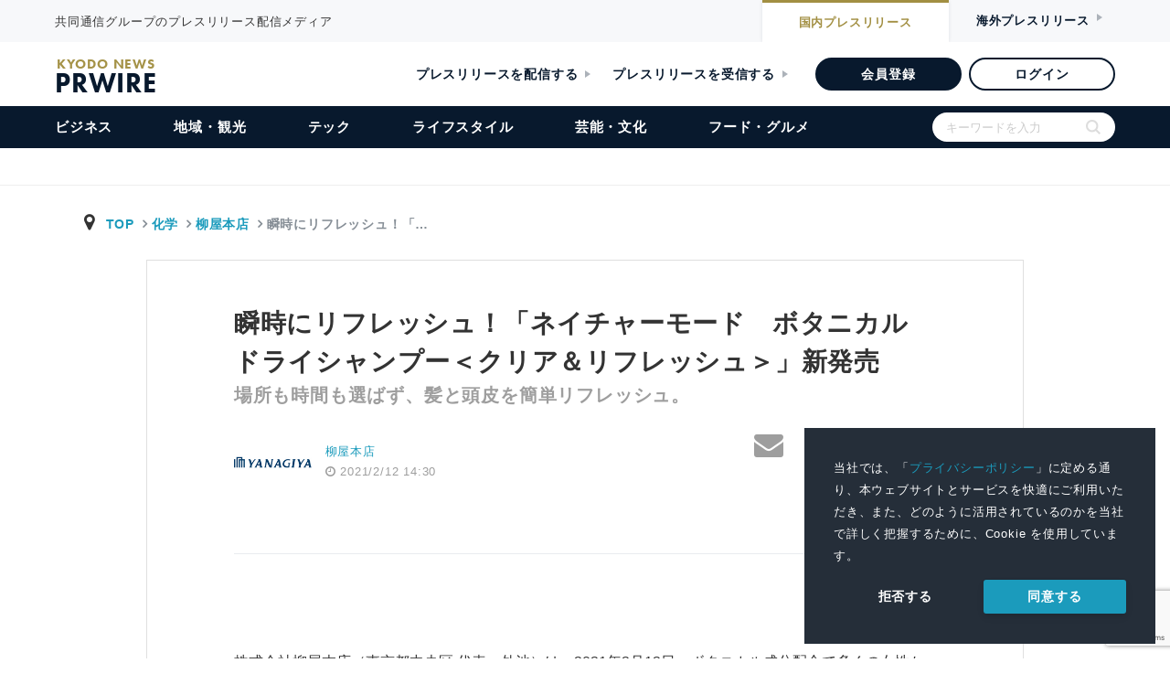

--- FILE ---
content_type: text/html; charset=UTF-8
request_url: https://kyodonewsprwire.jp/release/202102020508
body_size: 23062
content:
<!DOCTYPE html>
<html lang="ja">

<head>
    <!-- Google Tag Manager -->
    <script>(function(w,d,s,l,i){w[l]=w[l]||[];w[l].push({'gtm.start':
    new Date().getTime(),event:'gtm.js'});var f=d.getElementsByTagName(s)[0],
    j=d.createElement(s),dl=l!='dataLayer'?'&l='+l:'';j.async=true;j.src=
    'https://www.googletagmanager.com/gtm.js?id='+i+dl;f.parentNode.insertBefore(j,f);
    })(window,document,'script','dataLayer','GTM-54R7QVF');</script>
    <!-- End Google Tag Manager -->
    <meta charset="utf-8">
    <title>瞬時にリフレッシュ！「ネイチャーモード　ボタニカル ドライシャンプー＜クリア＆リフレッシュ＞」新発売 | 柳屋本店のプレスリリース | 共同通信PRワイヤー</title>
    <meta name="description" content="共同通信グループのプレスリリース配信メディア" />
    <meta name="robots" content="max-image-preview:large" />
    <link rel="apple-touch-icon" href="https://kyodonewsprwire.jp/v2/img/apple-touch-icon.png">
    <link rel="icon" href="https://kyodonewsprwire.jp/v2/img/favicon.png">
    <meta name="msapplication-TileColor" content="#003366">
    <meta name="msapplication-TileImage" content="https://kyodonewsprwire.jp/v2/img/win8-tile-icon.png">
    <meta name="theme-color" content="#003366">
    <meta name="format-detection" content="telephone=no" />
    <meta name="viewport" content="width=device-width">
    <meta name="viewport" content="width=device-width, initial-scale=1">
    <meta property="og:type" content="article" />
<meta property="og:site_name" content="共同通信PRワイヤー" />
<meta property="og:title" content="瞬時にリフレッシュ！「ネイチャーモード　ボタニカル ドライシャンプー＜クリア＆リフレッシュ＞」新発売" />
<meta property="og:description" content=" 株式会社柳屋本店（東京都中央区 代表：外池）は、2021年2月12日、ボタニカル成分配合で多くの女性から支持されている「ネイチャーモード」シリーズより、気軽にリフレッシュできるドライシャンプー「ネイ..." />
<meta property="og:url" content="https://kyodonewsprwire.jp/release/202102020508" />
<meta property="og:image" content="https://kyodonewsprwire.jp/prwfile/release/M101931/202102020508/_prw_PI1fl_UMio4Ezg.jpg" />
<meta property="fb:app_id" content="904110953100842" />
<meta property="fb:pages" content="197073953666193" />
<meta property="twitter:card" content="summary_large_image" />
<meta property="twitter:image:alt" content="瞬時にリフレッシュ！「ネイチャーモード　ボタニカル ドライシャンプー＜クリア＆リフレッシュ＞」新発売" />

<meta itemprop="image" content="https://kyodonewsprwire.jp/prwfile/release/M101931/202102020508/_prw_PI1fl_UMio4Ezg.jpg" />
     <script type="application/ld+json">
{
  "@context": "https://schema.org",
  "@type": "NewsArticle",
  "headline": "瞬時にリフレッシュ！「ネイチャーモード　ボタニカル ドライシャンプー＜クリア＆リフレッシュ＞」新発売",
  "description": " 株式会社柳屋本店（東京都中央区 代表：外池）は、2021年2月12日、ボタニカル成分配合で多くの女性から支持されている「ネイチャーモード」シリーズより、気軽にリフレッシュできるドライシャンプー「ネイ...",
  "url": "https://kyodonewsprwire.jp/release/202102020508",
  "mainEntityOfPage": {
    "@type": "WebPage",
    "@id": "https://kyodonewsprwire.jp/release/202102020508"
  },
  "author": {
    "@type": "Organization",
    "name": "株式会社柳屋本店"
  },
  "publisher": {
    "@type": "Organization",
    "name": "共同通信PRワイヤー",
    "logo": {
      "@type": "ImageObject",
      "url": "https://kyodonewsprwire.jp/v2/img/apple-touch-icon.png",
      "width": 600,
      "height": 60
    }
  },
  "datePublished": "2021-02-12T14:30:00+09:00",
  "dateModified": "2021-02-12T09:47:10+09:00",
  "image": {
    "@type": "ImageObject",
    "url": "https://kyodonewsprwire.jp/prwfile/release/M101931/202102020508/_prw_PI1fl_UMio4Ezg.jpg",
    "width": 164,
    "height": 629
  }
}
</script>
    <link rel="stylesheet preload prefetch" as="style" media="all" type="text/css" href="https://kyodonewsprwire.jp/assets/styles/fontawesome4.css?t=1747121130">

        <link rel="stylesheet preload prefetch" as="style" media="all" type="text/css" href="https://kyodonewsprwire.jp/assets/styles/icon.css?t=1747121131">

        <link rel="stylesheet preload prefetch" as="style" media="all" type="text/css" href="https://kyodonewsprwire.jp/assets/styles/bootstrap.css?t=1747121130">

        <link rel="stylesheet preload prefetch" as="style" media="all" type="text/css" href="https://kyodonewsprwire.jp/assets/styles/mdb.min.css?t=1747121131">

        <link rel="stylesheet preload prefetch" as="style" media="all" type="text/css" href="https://kyodonewsprwire.jp/assets/styles/style.css?t=1747121131">

        <link rel="stylesheet preload prefetch" as="style" media="all" type="text/css" href="https://kyodonewsprwire.jp/assets/styles/release.css?t=1747121131">

<link rel="stylesheet preload prefetch" as="style" media="all" type="text/css" href="https://fonts.googleapis.com/icon?family=Material+Icons&amp;display=swap">

<link rel="stylesheet" href="https://use.typekit.net/ybp7eyz.css">
<link rel="stylesheet" type="text/css" href="https://kyodonewsprwire.jp/v2/css/swiper-bundle.min.css?t=1747121131">
<link rel="stylesheet" type="text/css" href="https://kyodonewsprwire.jp/v2/css/common.css?t=1747121131">

    <link rel="stylesheet" type="text/css" href="https://cdn.jsdelivr.net/npm/cookieconsent@3/build/cookieconsent.min.css">
    <style>
        .cc-window a {
            color: #1B9BBC;
            transition: 0.3s;
        }
        .pt_item .list dl.large-image dt {
            width: calc(100% - 90px);
        }
        .pt_item .list dl.large-image dd {
            width: 90px;
        }
    </style>
</head>
<body>
    <!-- Google Tag Manager (noscript) -->
    <noscript><iframe src="https://www.googletagmanager.com/ns.html?id=GTM-54R7QVF"
    height="0" width="0" style="display:none;visibility:hidden"></iframe></noscript>
    <!-- End Google Tag Manager (noscript) -->
    <div id="wrapper">        
        <header id="header">
    <div id="header_top">
        <div class="inner">
            <p>共同通信グループのプレスリリース配信メディア</p>
            <div class="btn_item">
                <a href="https://kyodonewsprwire.jp" class="nai">国内<span>プレスリリース</span></a>
                <a class="gai">海外<span>プレスリリース</span></a>
            </div>
        </div>
    </div>
    <div class="header_item">
        <a href="https://kyodonewsprwire.jp">
            <div class="logo_item">
                <h1 class="logo">
                    KYODO NEWS
                    <span>PRWIRE</span>
                </h1>
            </div>
        </a>
        <div class="admin_btn_item">
            <a href="https://kyodonewsprwire.jp/corp" class="txt_btn m_r_24">プレスリリースを配信する</a>
            <a href="https://kyodonewsprwire.jp/corp/press" class="txt_btn m_r_30">プレスリリースを受信する</a>
            <a href="https://kyodonewsprwire.jp/form/member-registration?p_campaign=2024prwire" class="bg_btn" target="_blank">会員登録</a>
            <a href="https://kyodonewsprwire.jp/member/login.do" class="border_btn">ログイン</a>
        </div>
    </div><!-- /header -->
    <div class="menu_item">
        <div id="menu_list_item">
            <ul id="menu_list">
            <li class="sp">
                <form method="get" action="https://kyodonewsprwire.jp/search" class="search_container">
                    <input type="text" name="s" size="25" placeholder="キーワードを入力">
                    <input type="submit" value="">
                </form>
            </li>
            <li class="sp"><a href="https://kyodonewsprwire.jp">トップ</a></li>
            <li><a href="https://kyodonewsprwire.jp/business">ビジネス</a></li>
            <li><a href="https://kyodonewsprwire.jp/local">地域・観光</a></li>
            <li><a href="https://kyodonewsprwire.jp/tech">テック</a></li>
            <li><a href="https://kyodonewsprwire.jp/lifestyle">ライフスタイル</a></li>
            <li><a href="https://kyodonewsprwire.jp/culture">芸能・文化</a></li>
            <li><a href="https://kyodonewsprwire.jp/gourmet">フード・グルメ</a></li>
            <li class="sp_admin_btn">
                <div class="sp_admin_btn_item">
                    <a href="https://kyodonewsprwire.jp/form/member-registration?p_campaign=2024prwire" class="bg_btn" >会員登録</a>
                    <a href="https://kyodonewsprwire.jp/member/login.do" class="border_btn">ログイン</a>
                    <a href="https://kyodonewsprwire.jp/corp" class="txt_btn">プレスリリースを配信する</a>
                    <a href="https://kyodonewsprwire.jp/corp/press" class="txt_btn">プレスリリースを受信する</a>
                </div>
                <div class="last_menu">
                    <a class="after_open" id="sp_menu01">各種お問い合わせ</a>
                    <ul id="sp_menuopen01" class="sub_menu">
                        <li><a href="https://kyodonewsprwire.jp/corp/member/contact" >会員登録のお問い合わせ</a></li>
                        <li><a href="https://kyodonewsprwire.jp/corp/partner/contact" >代理店のお問い合わせ</a></li>
                        <li><a href="https://kyodonewsprwire.jp/corp/cooperation_site/contact" >提携サイトのお問い合わせ</a></li>
                        <li><a href="https://kyodonewsprwire.jp/form/press-registration" >プレス登録のお申込み</a></li>
                        <li><a href="https://forms.office.com/Pages/ResponsePage.aspx?id=Dwj_oBXOIEW6ZP1apLAUGs3uhmXinPlKt0alKKBZ49xUNE04SVpSOUk1QldGREVPRTJIWERCM0ZLNSQlQCN0PWcu" >プレスリリースの内容に関するお問い合わせ</a></li>
                    </ul>
                    <a class="after_open" id="sp_menu02">PRWIREサービス</a>
                    <ul id="sp_menuopen02" class="sub_menu">
                        <li><a href="https://kyodonewsprwire.jp/corp" >国内プレスリリース配信</a></li>
                        <li><a href="https://kyodonewsprwire.jp/corp/overseas" >海外プレスリリース配信</a></li>
                        <li><a href="https://kyodonewsprwire.jp/corp/shioj" >プレスリリース講座（汐留PR塾）</a></li>
                        <li><a href="https://kyodonewsprwire.jp/corp/domestic/distribution_media" >プレスリリース配信先メディア</a></li>
                        <li><a href="https://kyodonewsprwire.jp/corp/domestic/cooperation_site" >プレスリリース掲載・提携サイト</a></li>
                    </ul>
                    <a class="after_open" id="sp_menu03">PRWIREについて</a>
                    <ul id="sp_menuopen03" class="sub_menu">
                        <li><a href="https://kyodonewsprwire.jp/information/index" >おしらせ</a></li>
                        <li><a href="https://kyodonewsprwire.jp/corp/company" >会社概要</a></li>
                        <li class="noborder"><a href="http://www.kyodonews.jp/company/group.html" >共同通信グループ</a></li>
                    </ul>
                </div>
            </li>
            <li class="pc">
                <form method="get" action="https://kyodonewsprwire.jp/search" class="search_container">
                    <input type="text" name="s" size="25" placeholder="キーワードを入力">
                    <input type="submit" value="">
                </form>
            </li></ul>
        </div>
    </div>
    <div id="menuBtn"><span></span><span></span><span></span></div>
    <div id="menu_logo" class="hide">
        <p class="txt">共同通信グループのプレスリリース配信メディア</p>
        <div class="logo_box">
            <div class="logo">
                KYODO NEWS
                <span>PRWIRE</span>
            </div>
        </div>
    </div>
</header>        <nav class="navbar" style="display:none;"></nav>
<div id="main_fv"></div>
        <main role="main" class="mt-3 main-area">
    <!--contents-->
        <!--container-->
        <div class="breadarea">
            <div class="container-fluid">
                <div class="row">
                    <div class="col-md-12">
                        <ol class="breadcrumb justify-content-between">
                            <li class="breadcrumb-item yu-go500">
                              <i class="fa fa-map-marker fa-fw" aria-hidden="true"></i>
                              <a class="breadcrumb-item txt-blue" href="https://kyodonewsprwire.jp">TOP</a>
                                                                <a class="breadcrumb-item" href="https://kyodonewsprwire.jp/industry/020">化学</a>
                                  <a class="breadcrumb-item" href="https://kyodonewsprwire.jp/author/H102002">柳屋本店</a>
                                                            <span class="breadcrumb-item active">瞬時にリフレッシュ！「&hellip;</span>
                            </li>
                        </ol>
                    </div>
                </div><!--/ row-->
            </div>
        </div><!--breadarea-->
        <div class="container single-area">
            <!--記事詳細エリア-->
            <div class="row justify-content-center single-inner">
                <div class="col-12 col-md-10 mt-0 mt-md-5 mb-3">
                    <header>
                        <h1 class="release-catch">瞬時にリフレッシュ！「ネイチャーモード　ボタニカル ドライシャンプー＜クリア＆リフレッシュ＞」新発売</h1>
<h2 class="release-title">場所も時間も選ばず、髪と頭皮を簡単リフレッシュ。</h2>
                    </header>
                </div>
                <!--header-bottom meta-->
                <div class="col-12 col-md-10 mb-4 mb-md-5">
                    <div class="row">
                        <div class="col-12 col-sm-6">
                            <div class="row flex-center justify-content-start">
                                <!--logoarea-->
                                                                                                    <div class="col-3 pr-0">
                                        <img class="img-fluid mx-auto d-block" src="https://cdn.kyodonewsprwire.jp/prwfile/release/M101931/file/_prw_logo_thumbnail.jpg">
                                    </div>
                                
                                <div class="col-3 text-nowrap grey-text small logoarea-single">
                                                                            <p class="releae-up-company">
                                            <a href="https://kyodonewsprwire.jp/author/H102002" target="_blank" rel="nofollow">
                                                柳屋本店
                                            </a>
                                        </p>
                                                                        <p class="releae-up-date"><i class="fa fa-clock-o"></i>
                                                                                <time datetime="2021-02-12T14:30:00+09:00">2021/2/12 14:30</time>
                                    </p>
                                </div>
                                <!--/logoarea-->
                            </div>
                        </div>
                        <!--snsarea-->
                        <div id="fb-root"></div>
<script>(function(d, s, id) {
  var js, fjs = d.getElementsByTagName(s)[0];
  if (d.getElementById(id)) return;
  js = d.createElement(s); js.id = id;
  js.src = 'https://connect.facebook.net/ja_JP/sdk.js#xfbml=1&version=v2.11';
  fjs.parentNode.insertBefore(js, fjs);
}(document, 'script', 'facebook-jssdk'));</script>
<div class="col-12 col-sm-6 text-right pl-0 mt-2 mt-md-0 text-nowrap top-snsarea">
    <div class="fb-like mr-2" data-href="https://kyodonewsprwire.jp/release/202102020508" data-layout="box_count" data-action="like" data-size="small" data-show-faces="true" data-share="false"></div>
    <a href="mailto:?subject=シェア:瞬時にリフレッシュ！「ネイチャーモード　ボタニカル ドライシャンプー＜クリア＆リフレッシュ＞」新発売&body=https%3A%2F%2Fkyodonewsprwire.jp%2Frelease%2F202102020508%0A---%0Aプレスリリース/ニュースリリース配信の『共同通信PRWire』%0Ahttps://kyodonewsprwire.jp/"><i class="fa fa-envelope grey-text fa-2x" aria-hidden="true"></i></a>
    <a href="http://twitter.com/share?text=%E7%9E%AC%E6%99%82%E3%81%AB%E3%83%AA%E3%83%95%E3%83%AC%E3%83%83%E3%82%B7%E3%83%A5%EF%BC%81%E3%80%8C%E3%83%8D%E3%82%A4%E3%83%81%E3%83%A3%E3%83%BC%E3%83%A2%E3%83%BC%E3%83%89%E3%80%80%E3%83%9C%E3%82%BF%E3%83%8B%E3%82%AB%E3%83%AB%20%E3%83%89%E3%83%A9%E3%82%A4%E3%82%B7%E3%83%A3%E3%83%B3%E3%83%97%E3%83%BC%EF%BC%9C%E3%82%AF%E3%83%AA%E3%82%A2%EF%BC%86%E3%83%AA%E3%83%95%E3%83%AC%E3%83%83%E3%82%B7%E3%83%A5%EF%BC%9E%E3%80%8D%E6%96%B0%E7%99%BA%E5%A3%B2&url=https%3A%2F%2Fkyodonewsprwire.jp%2Frelease%2F202102020508&hashtags=%E6%9F%B3%E5%B1%8B%E6%9C%AC%E5%BA%97,%E3%82%B9%E3%82%AB%E3%83%AB%E3%83%97%E3%82%B1%E3%82%A2,%E3%83%9C%E3%82%BF%E3%83%8B%E3%82%AB%E3%83%AB,%E3%83%8D%E3%82%A4%E3%83%81%E3%83%A3%E3%83%BC%E3%83%A2%E3%83%BC%E3%83%89,%E3%83%89%E3%83%A9%E3%82%A4%E3%82%B7%E3%83%A3%E3%83%B3%E3%83%97%E3%83%BC,%E3%82%A2%E3%82%A6%E3%83%88%E3%83%90%E3%82%B9,%E3%83%8A%E3%83%81%E3%83%A5%E3%83%A9%E3%83%AB%E5%BF%97%E5%90%91" rel="nofollow" target="_blank"><i class="fa fa-twitter fa-fw tw-ic fa-2x" aria-hidden="true"></i></a>
    <a href="http://www.facebook.com/share.php?u=https%3A%2F%2Fkyodonewsprwire.jp%2Frelease%2F202102020508" target="_blank"><i class="fa fa-facebook fb-ic fa-2x" aria-hidden="true"></i></a>
    <a href="" id="snsother" data-toggle="dropdown" aria-haspopup="true" aria-expanded="false"><i class="fa fa-ellipsis-h grey-text grey-text fa-fw fa-2x" aria-hidden="true"></i></a>
    <!--Menu-->
    <div class="dropdown-menu p-2 animated fadeIn top-snsarea">
        <!--linkedin-->
        <a href="http://www.linkedin.com/shareArticle?mini=true&url=https%3A%2F%2Fkyodonewsprwire.jp%2Frelease%2F202102020508" target="_blank" class="ml-1 mr-1"><img src="/assets/images/sns/linkedin.svg" alt="" width="24"></a>
        <!--rakuten-->
        <a href="javascript:(function(){window.open('https://socialnews.rakuten.co.jp/submit?url='+encodeURIComponent('https://kyodonewsprwire.jp/release/202102020508'));})()" class="mr-1"><img src="/assets/images/sns/sb3.svg" alt="楽天SocialNewsに投稿！" title="楽天SocialNewsに投稿！" border="0" width="24"></a>
        <!--mixi-->
        <a href="javascript:void(0);" onclick="window.open('https://mixi.jp/share.pl?u=https%3A%2F%2Fkyodonewsprwire.jp%2Frelease%2F202102020508&k=06e4398c496b62975f7c7cc27c134e708ed5603c','share',['width=632','height=456','location=yes','resizable=yes','toolbar=no','menubar=no','scrollbars=no','status=no'].join(','));" class="mr-1"><img src="/assets/images/sns/mixi.svg" width="24"></a>
        <!--hatena-->
        <a href="http://b.hatena.ne.jp/entry/s/kyodonewsprwire.jp/release/202102020508" target="_blank"><img src="/assets/images/sns/hatena.svg" width="24"></a>
    </div>
    </div>
                        <!--snsarea-->
                    </div>
                </div><!--/ header-bottom meta-->

                <!--記事-->
                <div class="col-12 col-md-10 release-sub-area">
                    <p class="release-sub-body"></p>
                                                        </div>

                <div class="col-12 col-md-10">
                    <p class="border border-bottom-0 border-right-0 border-left-0 mt-2 mb-4"></p>
                    <div class="release-date">
<p>2021年2月12日</p>
</div>
<div class="release-company">
<p><a href="https://www.yanagiya-cosme.co.jp" target="_blank" rel="noopener">株式会社 柳屋本店</a></p></div>
<div class="release-body">
<p>株式会社柳屋本店（東京都中央区 代表：外池）は、2021年2月12日、ボタニカル成分配合で多くの女性から支持されている「ネイチャーモード」シリーズより、気軽にリフレッシュできるドライシャンプー「ネイチャーモード ボタニカルドライシャンプー＜クリア＆リフレッシュ＞」（以下、ネイチャーモード ドライシャンプー）を量販店、ドラッグストア等にて全国一斉発売します。</p>
<p>&nbsp;</p>
<p>&nbsp;</p>
<p><span class="release-text-center release-text-font-monospace"><img src="https://cdn.kyodonewsprwire.jp/prwfile/release/M101931/202102020508/_prw_PI1fl_UMio4Ezg.jpg" width="72" height="274" data-shiryoid="1"> </span></p>
<p>&nbsp;</p>
<p>&nbsp;</p>
<p>エコやロハスなど環境や安心・安全志向の消費者やＳＤＧｓの観点からもエシカル消費が高まる中、国内の自然派、オーガニック市場に注目が集まっています。植物のやさしさと安心・安全をコンセプトに、2018年ネイチャーモードシリーズが誕生。シリーズの追加品となる本品は、気分転換やリフレッシュを目的としたドライシャンプーです。</p>
<p>&nbsp;</p>
<p>ネイチャーモード ドライシャンプーは、6種のボタニカルエキス、レモン・レモングラス・ジンジャー・ローズマリー・セージ・ラベンダーのうるおいクリア成分で、汗や皮脂によるベタつきを防ぎ、フケ・かゆみを抑えます。</p>
<p>さらに、ペパーミント・レモングラス・アオモジ・ゼラニウムの４種のボタニカル精油で、頭皮のイヤなニオイを抑え、清涼感と爽快な使い心地でベタつきをリフレッシュします。</p>
<p>&nbsp;</p>
<p>ノンシリコン・パラベンフリー処方で、ボディーにも安心してご使用いただけます。</p>
<p>&nbsp;</p>
<p>（ドライシャンプーとしての本商品）</p>
<p>防災用や介護用として、ふきとるタイプのドライシャンプーが主流でしたが、ネイチャーモード ドライシャンプーは、ふきとらずにご使用いただき、日常生活で気分転換をしたい時、外出先で気軽にリフレッシュしたいとき等にご利用いただけます。</p>
<p>&nbsp;</p>
<p>&nbsp;</p>
<p>ネイチャーモード ブランドサイトはこちら</p>
<p><a href="https://www.yanagiya-cosme.co.jp/naturemode/" target="_blank" rel="noopener">https://www.yanagiya-cosme.co.jp/naturemode/</a></p>
<p>&nbsp;</p>
<p>&nbsp;</p>
<p>【商品特長】</p>
<p>・ボタニカルエキス（うるおいクリア成分）で頭皮を清潔に保ち、皮脂や汗のベタつきを抑える</p>
<p>・フレッシュシトラスハーブの香りで、頭皮のニオイを抑える</p>
<p>・ノンシリコン・パラベンフリーでボディーミストとして使用可能</p>
<p>・洗い流さないドライシャンプーでいつでもどこでも瞬時にリフレッシュ</p>
<p>&nbsp;</p>
<p>【価格・容量・サイズ】</p>
<p>価格：オープン（参考価格：880円）　容量：145ml　商品サイズ：44ｘ168ｘ44（mm）</p>
<p>&nbsp;</p>
<p>【発売日・地域】</p>
<p>2021年2月12日（金）（メーカー出荷2月上旬）　地域：全国</p></div>

                    <div class="alert"><p class="small grey-text mb-0">本プレスリリースは発表元が入力した原稿をそのまま掲載しております。また、プレスリリースへのお問い合わせは発表元に直接お願いいたします。</p></div>
                </div>
                <!--記事-->


<!-- 添付ファイルエリア -->
<div id="attached" class="col-12 col-md-10 metaarea mb-3">
<h3 class="h4-responsive pl-2">プレスリリース添付ファイル</h3>
<div class="col-12 p-0">
<div class="row text-center"> 
<div class="col-6 col-sm-6 col-md-2 col-lg-2">
<a href="https://cdn.kyodonewsprwire.jp/prwfile/release/M101931/202102020508/_prw_PA1fl_PrTQl89T.jpg">
<div class="border p-3 mb-2">
<i class="fa fa-2x fa-file-o grey-text"></i>
</div>
<p class="text-left small">4903018206067_noAT.jpg</p>
</a>
</div>
</div></div></div>
<!-- /添付ファイルエリア -->


                <!--添付画像エリア-->
                <div id="image" class="col-12 col-md-10 metaarea mb-3" data-download="1">
        <h3 class="h4-responsive pl-2">プレスリリース添付画像</h3>
        <div class="col-12 p-0">
            <div id="mdb-lightbox-ui"></div>
            <div class="prwire-lightbox">

                                    <figure class="col-6 col-md-3">

                        <a href="https://cdn.kyodonewsprwire.jp/prwfile/release/M101931/202102020508/_prw_PI1fl_UMio4Ezg.jpg" data-size="">
                            <span>
                                <img src="https://cdn.kyodonewsprwire.jp/prwfile/release/M101931/202102020508/_prw_PI1tn_PiU0H5FO.jpg" class="img-fluid">
                            </span>
                       </a>

                        <div><p class="text-center small mb-0"></p></div>
                        <div class="image-data" style="display: none;">
                            <p class="shiryo-id">1</p>
                            <p class="file-name">画像1.jpg</p>
                            <p class="small">https://cdn.kyodonewsprwire.jp/prwfile/release/M101931/202102020508/_prw_PI1tn_PiU0H5FO.jpg</p>
                            <p class="normal">https://cdn.kyodonewsprwire.jp/prwfile/release/M101931/202102020508/_prw_PI1im_gwSB1UC2.jpg</p>
                            <p class="large"></p>
                            <p class="original">https://cdn.kyodonewsprwire.jp/prwfile/release/M101931/202102020508/_prw_PI1fl_UMio4Ezg.jpg</p>
                        </div>
                                            </figure>
                
            </div>
        </div>
    </div>
            <div class="col-md-10 mb-5"><div class="more-area">
            <form method="POST" action="https://kyodonewsprwire.jp/release/images/202102020508" accept-charset="UTF-8" id="images_download"><input name="_token" type="hidden" value="aA3474uc1QDLTEWZobyUGT1bZKRSeB0H8HTdLgKL">
            <button type="button" id="submitBtn" class="btn btn-block btn-info info-color-dark m-0 yu-go700 ms-meiryo">画像を一括してダウンロード</button>
            <input id="recaptha" name="recaptha" type="hidden">
        </form>
        </div></div>
                    <!--添付画像エリア-->

                <!--添付動画エリア-->
                                <!--添付動画エリア-->

<!-- テーマ、ジャンル、エリア、キーワード -->
<div class="col-10 metaarea mb-5">

<div class="d-flex mb-3">
        <ul class="list-group mr-md-2 col-12">
                                        <li class="list-group-item d-flex justify-content-start">
                    <i class="material-icons md-24 grey-text mr-3">&#xE85D;</i>
                    <span>ジャンル<br>
                        <small class="grey-text">
                                                                                                                        <a href="https://kyodonewsprwire.jp/category/212">
                                    美容・理容・化粧品
                                </a>
                                                                                    </small>
                    </span>
                </li>
                                                                <li class="list-group-item d-flex justify-content-start">
                    <i class="material-icons md-24 grey-text mr-3">&#xE0D8;</i>
                    <span>キーワード<br>
                        <small class="grey-text">柳屋本店、スカルプケア、ボタニカル、ネイチャーモード、ドライシャンプー、アウトバス、ナチュラル志向</small>
                    </span>
                </li>
                    </ul>

        
    </div><!--/d-flex-->
</div>
<!-- /テーマ、ジャンル、エリア、キーワード -->

                <!--social-->
                <div class="col-12 col-sm-10 mt-5 mb-5">
                                            <div class="card card-body z-depth-0 border pb-0">
                            <h5 class="card-title text-info text-center mb-3">このプレスリリースには、報道機関向けの情報があります。</h5>
                            <div class="row mb-3 justify-content-center">
                                <div class="col-12 col-sm-5 mb-2 mb-md-0">
                                    <a class="btn btn-block btn-info z-depth-1-half info-color-dark yu-go700 ms-meiryo" href="https://kyodonewsprwire.jp/form/press-registration"><i class="fa fa-pencil mr-1"></i> プレス登録</a>
                                </div>
                                <div class="col-12 col-sm-5">
                                    <a class="btn btn-block btn-info z-depth-1-half info-color-dark yu-go700 ms-meiryo" href="https://kyodonewsprwire.jp/press/release/202102020508"><i class="fa fa-user mr-1"></i> ログイン</a>
                                </div>
                            </div>
                            <div class="row justify-content-center">
                                <div class="col-12 col-sm-10">
                                    <p class="small">プレス会員登録を行うと、広報担当者の連絡先や、イベント・記者会見の情報など、報道機関だけに公開する情報が閲覧できるようになります。</p>
                                    <p class="text-right small"><i class="fa fa-angle-right mr-1"></i><a href="https://kyodonewsprwire.jp/corp/press/">プレスリリース受信に関するご案内</a></p>
                                </div>
                            </div>
                        </div>
                                    </div>
                <div class="col-12 flex-center">
    <div class="snsarea d-flex d-inline-flex justify-content-center flex-center">
        <div class="fb-like mr-1" data-href="https://kyodonewsprwire.jp/release/202102020508" data-layout="box_count" data-action="like" data-size="small" data-show-faces="true" data-share="false"></div>
        <a href="mailto:?subject=シェア:瞬時にリフレッシュ！「ネイチャーモード　ボタニカル ドライシャンプー＜クリア＆リフレッシュ＞」新発売&body=https%3A%2F%2Fkyodonewsprwire.jp%2Frelease%2F202102020508%0A---%0Aプレスリリース/ニュースリリース配信の『共同通信PRWire』%0Ahttps://kyodonewsprwire.jp/" class="btn btn-md bg-grey mr-1 ml-2 waves-effect waves-light"><i class="fa fa-envelope white-text fa-fw md-24" aria-hidden="true"></i></a>
        <a href="http://twitter.com/share?text=%E7%9E%AC%E6%99%82%E3%81%AB%E3%83%AA%E3%83%95%E3%83%AC%E3%83%83%E3%82%B7%E3%83%A5%EF%BC%81%E3%80%8C%E3%83%8D%E3%82%A4%E3%83%81%E3%83%A3%E3%83%BC%E3%83%A2%E3%83%BC%E3%83%89%E3%80%80%E3%83%9C%E3%82%BF%E3%83%8B%E3%82%AB%E3%83%AB%20%E3%83%89%E3%83%A9%E3%82%A4%E3%82%B7%E3%83%A3%E3%83%B3%E3%83%97%E3%83%BC%EF%BC%9C%E3%82%AF%E3%83%AA%E3%82%A2%EF%BC%86%E3%83%AA%E3%83%95%E3%83%AC%E3%83%83%E3%82%B7%E3%83%A5%EF%BC%9E%E3%80%8D%E6%96%B0%E7%99%BA%E5%A3%B2&url=https%3A%2F%2Fkyodonewsprwire.jp%2Frelease%2F202102020508&hashtags=%E6%9F%B3%E5%B1%8B%E6%9C%AC%E5%BA%97,%E3%82%B9%E3%82%AB%E3%83%AB%E3%83%97%E3%82%B1%E3%82%A2,%E3%83%9C%E3%82%BF%E3%83%8B%E3%82%AB%E3%83%AB,%E3%83%8D%E3%82%A4%E3%83%81%E3%83%A3%E3%83%BC%E3%83%A2%E3%83%BC%E3%83%89,%E3%83%89%E3%83%A9%E3%82%A4%E3%82%B7%E3%83%A3%E3%83%B3%E3%83%97%E3%83%BC,%E3%82%A2%E3%82%A6%E3%83%88%E3%83%90%E3%82%B9,%E3%83%8A%E3%83%81%E3%83%A5%E3%83%A9%E3%83%AB%E5%BF%97%E5%90%91" class="btn btn-md bg-tw-ic mr-1 ml-2" target="_blank"><i class="fa fa-twitter fa-fw text-white md-24" aria-hidden="true"></i></a>
        <a href="http://www.facebook.com/share.php?u=https%3A%2F%2Fkyodonewsprwire.jp%2Frelease%2F202102020508" class="btn btn-md bg-fb-ic ml-2" target="_blank"><i class="fa fa-facebook-official fa-fw text-white md-24" aria-hidden="true"></i></a>
        <a href="" class="ml-0 ml-sm-2" id="snsother" data-toggle="dropdown" aria-haspopup="true" aria-expanded="false"><i class="fa fa-ellipsis-h grey-text grey-text fa-fw fa-2x" aria-hidden="true"></i></a>
        <!--iconMenu-->
        <div class="dropdown-menu p-2 animated fadeIn bottom-snsarea">
            <!--linkedin-->
            <a href="http://www.linkedin.com/shareArticle?mini=true&url=https%3A%2F%2Fkyodonewsprwire.jp%2Frelease%2F202102020508" target="_blank" class="ml-1 mr-1"><img src="/assets/images/sns/linkedin.svg" alt="" width="24"></a>
            <!--rakuten-->
            <a href="javascript:(function(){window.open('https://socialnews.rakuten.co.jp/submit?url='+encodeURIComponent('https://kyodonewsprwire.jp/release/202102020508'));})()" class="mr-1"><img src="/assets/images/sns/sb3.svg" alt="楽天SocialNewsに投稿！" title="楽天SocialNewsに投稿！" border="0" width="24"></a>
            <!--mixi-->
            <a href="javascript:void(0);" onclick="window.open('https://mixi.jp/share.pl?u=https%3A%2F%2Fkyodonewsprwire.jp%2Frelease%2F202102020508&k=06e4398c496b62975f7c7cc27c134e708ed5603c','share',['width=632','height=456','location=yes','resizable=yes','toolbar=no','menubar=no','scrollbars=no','status=no'].join(','));"class="mr-1"><img src="/assets/images/sns/mixi.svg" width="24"></a>
            <!--hatena-->
            <a href="http://b.hatena.ne.jp/entry/s/kyodonewsprwire.jp/release/202102020508" target="_blank"><img src="/assets/images/sns/hatena.svg" width="24"></a>
        </div>
    </div>
</div>
                <div class="col-12 flex-center mb-5"></div>

                                    <!--brandarea-->
                    <div class="col-12 col-md-10 mb-5">
    <h4 class="pl-2 h5-responsive">このプレスリリースを配信した企業・団体</h4>
    <div class="card card-body z-depth-0 border">
        <div class="row">
            <div class="col-12 col-md-4 col-lg-4 pr-md-0 text-center">
                <div class="brand-area mb-4 mb-lg-0">
                    <img src="https://cdn.kyodonewsprwire.jp/prwfile/release/M101931/file/_prw_logo_image.jpg" class="img-fluid">
                </div>
            </div>
            <div class="col-12 col-md-8 col-lg-8  pr-0">
                <ul class="list-group brand">
                    <li class="border-0 p-1 list-group-item d-flex flex-column flex-md-row justify-content-start">
                        <span class="w-25">名称</span>
                        <span>株式会社柳屋本店</span>
                    </li>
                    <li class="border-0 p-1 list-group-item d-flex flex-column flex-md-row justify-content-start">
                        <span class="w-25">所在地</span>
                        <span>東京都</span>
                    </li>
                    <li class="border-0 p-1 list-group-item d-flex flex-column flex-md-row justify-content-start">
                        <span class="w-25">業種</span>
                        <span>化学</span>
                    </li>
                    <li class="border-0 p-1 list-group-item d-flex flex-column flex-md-row justify-content-start">
                        <span class="w-25">URL</span>
                        <span><a href="http://www.yanagiya-cosme.co.jp/" target="_blank">http://www.yanagiya-cosme.co.jp/</a></span>
                    </li>
                </ul>
<li id="wp_area" style="display:none !important;" class="border-0 p-1 list-group-item d-flex flex-column flex-md-row justify-content-start">
<span>
<button id="wp_add_hojin" class="btn btn-md btn-info info-color-dark yu-go700 ms-meiryo ms-meiryo waves-effect waves-light mr-1" type="button">この企業のプレスリリースを通知する</button>
<a href="https://kyodonewsprwire.jp/prwfile/contents/help/support/webpush" target="_blank"><i class="fa fa-question-circle"></i></a>
<small class="d-block mt-2">※購読している企業の確認や削除は<a href="https://kyodonewsprwire.jp/webpush" id="wppage">Webプッシュ通知設定画面</a>で行なってください</small>
</span>
</li>

            </div>
        </div>
    </div>
</div>
                    <!--brand-->
                                <div class="col-12 col-md-10 socialarea mb-5">
    <div class="row flex-center">
        <div class="col-5 col-md-5 col-lg-4 pr-0">
            <div class="image-area">
                <img src="/assets/images/kiji-social-image.png" alt="" class="object-fit-img">
            </div>
        </div>
        <div class="col-7 col-md-7 col-lg-8 text-center">
            <p class="text-corp mb-2 font-weight-bold yu-go700">SNSでも最新のプレスリリース情報をいち早く配信中</p>
            <div class="row justify-content-center ms-meiryo">
                <div class="col-12 col-lg-5 mb-2 mb-lg-0"><a href="https://twitter.com/kyodonewsprwire" class="btn btn-md btn-block bg-tw-ic yu-go500" target="_blank"><i class="fa fa-twitter fa-fw text-white mr-1 md-24" aria-hidden="true"></i><span class="md-14">x</span></a></div>
                <div class="col-12 col-lg-5"><a href="https://www.facebook.com/kyodonewsprwire/" class="btn btn-md btn-block bg-fb-ic yu-go500" target="_blank"><i class="fa fa-facebook-official fa-fw text-white mr-1 md-24" aria-hidden="true"></i><span class="md-14">facebook</span></a></div>
            </div>
        </div>
    </div>
</div>

            </div><!--/row-->
            <!--end 記事詳細エリア-->
        </div><!--end container-->

                    <div id="past" class="container">
    <!--過去のリリース-->
    <div class="row">
        <!--cardarea-->
        <div class="col-md-12 news-card-area print">
            <h3 class="h4-responsive">過去に配信したプレスリリース</h3>

            <div class="row mt-4">
                                                        <div class="col-md-6 col-lg-3">
                        <div class="card">
                            <div class="card-body pb-0">
                                <h4 class="h6 card-title">
                                    <a href="https://kyodonewsprwire.jp/release/202409025729">スキンケア発想の女性用育毛剤『レディース毛乳源』より、＜ボリュームケア＞＆＜保湿ケア＞がリニューアル</a>
                                </h4>
                                <p class="card-text grey-text timearea"><i class="fa fa-fw fa-clock-o"></i>2024/9/10</p>
                            </div>
                            <!--Mask with wave-->
                            <div class="view overlay hm-zoom hm-white-slight card-image-area">
                                <img src="/assets/images/no-image.jpg" data-echo="https://cdn.kyodonewsprwire.jp/prwfile/release/M101931/202409025729/_prw_PI1tn_78mBkx2p.jpg" class="img-fluid" alt="スキンケア発想の女性用育毛剤『レディース毛乳源』より、＜ボリュームケア＞＆＜保湿ケア＞がリニューアル">
                                <a href="https://kyodonewsprwire.jp/release/202409025729">
                                    <div class="mask waves-effect waves-light"></div>
                                </a>
                            </div>
                        </div><!--/card-->
                    </div><!--/col-->
                                                        <div class="col-md-6 col-lg-3">
                        <div class="card">
                            <div class="card-body pb-0">
                                <h4 class="h6 card-title">
                                    <a href="https://kyodonewsprwire.jp/release/202409025727">ヘアオイルブランド『COHARU』より、 スタイリングオイル＜タイト＆ウェット＞が改良リニューアル！</a>
                                </h4>
                                <p class="card-text grey-text timearea"><i class="fa fa-fw fa-clock-o"></i>2024/9/5</p>
                            </div>
                            <!--Mask with wave-->
                            <div class="view overlay hm-zoom hm-white-slight card-image-area">
                                <img src="/assets/images/no-image.jpg" data-echo="https://cdn.kyodonewsprwire.jp/prwfile/release/M101931/202409025727/_prw_PI1tn_v2mXGfdq.jpg" class="img-fluid" alt="ヘアオイルブランド『COHARU』より、 スタイリングオイル＜タイト＆ウェット＞が改良リニューアル！">
                                <a href="https://kyodonewsprwire.jp/release/202409025727">
                                    <div class="mask waves-effect waves-light"></div>
                                </a>
                            </div>
                        </div><!--/card-->
                    </div><!--/col-->
                                                        <div class="col-md-6 col-lg-3">
                        <div class="card">
                            <div class="card-body pb-0">
                                <h4 class="h6 card-title">
                                    <a href="https://kyodonewsprwire.jp/release/202406202462">【ロフト先行発売】ヘアオイルブランドCOHARUより、スタイリングオイル＜ナチュラル＆ライトウェット＞誕生</a>
                                </h4>
                                <p class="card-text grey-text timearea"><i class="fa fa-fw fa-clock-o"></i>2024/6/25</p>
                            </div>
                            <!--Mask with wave-->
                            <div class="view overlay hm-zoom hm-white-slight card-image-area">
                                <img src="/assets/images/no-image.jpg" data-echo="https://cdn.kyodonewsprwire.jp/prwfile/release/M101931/202406202462/_prw_PI1tn_e7yM5uYf.jpg" class="img-fluid" alt="【ロフト先行発売】ヘアオイルブランドCOHARUより、スタイリングオイル＜ナチュラル＆ライトウェット＞誕生">
                                <a href="https://kyodonewsprwire.jp/release/202406202462">
                                    <div class="mask waves-effect waves-light"></div>
                                </a>
                            </div>
                        </div><!--/card-->
                    </div><!--/col-->
                                                        <div class="col-md-6 col-lg-3">
                        <div class="card">
                            <div class="card-body pb-0">
                                <h4 class="h6 card-title">
                                    <a href="https://kyodonewsprwire.jp/release/202406202456">ヨドバシカメラ　新業態の体験型リテールメディアストア「Yodobloom」でCOHARUのヘアオイルを体験！</a>
                                </h4>
                                <p class="card-text grey-text timearea"><i class="fa fa-fw fa-clock-o"></i>2024/6/21</p>
                            </div>
                            <!--Mask with wave-->
                            <div class="view overlay hm-zoom hm-white-slight card-image-area">
                                <img src="/assets/images/no-image.jpg" data-echo="https://cdn.kyodonewsprwire.jp/prwfile/release/M101931/202406202456/_prw_PI1tn_lE0S5q32.jpg" class="img-fluid" alt="ヨドバシカメラ　新業態の体験型リテールメディアストア「Yodobloom」でCOHARUのヘアオイルを体験！">
                                <a href="https://kyodonewsprwire.jp/release/202406202456">
                                    <div class="mask waves-effect waves-light"></div>
                                </a>
                            </div>
                        </div><!--/card-->
                    </div><!--/col-->
                                                        <div class="col-md-6 col-lg-3">
                        <div class="card">
                            <div class="card-body pb-0">
                                <h4 class="h6 card-title">
                                    <a href="https://kyodonewsprwire.jp/release/202405241241">「ジュビロ磐田」と化粧品メーカー「柳屋本店」がパートナー契約を締結　</a>
                                </h4>
                                <p class="card-text grey-text timearea"><i class="fa fa-fw fa-clock-o"></i>2024/5/27</p>
                            </div>
                            <!--Mask with wave-->
                            <div class="view overlay hm-zoom hm-white-slight card-image-area">
                                <img src="/assets/images/no-image.jpg" data-echo="https://cdn.kyodonewsprwire.jp/prwfile/release/M101931/202405241241/_prw_PI1tn_tnoX8g9Y.jpg" class="img-fluid" alt="「ジュビロ磐田」と化粧品メーカー「柳屋本店」がパートナー契約を締結　">
                                <a href="https://kyodonewsprwire.jp/release/202405241241">
                                    <div class="mask waves-effect waves-light"></div>
                                </a>
                            </div>
                        </div><!--/card-->
                    </div><!--/col-->
                                                        <div class="col-md-6 col-lg-3">
                        <div class="card">
                            <div class="card-body pb-0">
                                <h4 class="h6 card-title">
                                    <a href="https://kyodonewsprwire.jp/release/202405130663">黒髪を称える「黒髪大賞」　第7回の大賞は女優の石井杏奈　</a>
                                </h4>
                                <p class="card-text grey-text timearea"><i class="fa fa-fw fa-clock-o"></i>2024/5/14</p>
                            </div>
                            <!--Mask with wave-->
                            <div class="view overlay hm-zoom hm-white-slight card-image-area">
                                <img src="/assets/images/no-image.jpg" data-echo="https://cdn.kyodonewsprwire.jp/prwfile/release/M101931/202405130663/_prw_PI1tn_f17Pgk9K.jpg" class="img-fluid" alt="黒髪を称える「黒髪大賞」　第7回の大賞は女優の石井杏奈　">
                                <a href="https://kyodonewsprwire.jp/release/202405130663">
                                    <div class="mask waves-effect waves-light"></div>
                                </a>
                            </div>
                        </div><!--/card-->
                    </div><!--/col-->
                                                        <div class="col-md-6 col-lg-3">
                        <div class="card">
                            <div class="card-body pb-0">
                                <h4 class="h6 card-title">
                                    <a href="https://kyodonewsprwire.jp/release/202402136466">老舗の伝統を活かした育毛剤ブランド新登場 創業年を冠した「YANAGIYA1615ボリュームケアトニック」新発売</a>
                                </h4>
                                <p class="card-text grey-text timearea"><i class="fa fa-fw fa-clock-o"></i>2024/2/13</p>
                            </div>
                            <!--Mask with wave-->
                            <div class="view overlay hm-zoom hm-white-slight card-image-area">
                                <img src="/assets/images/no-image.jpg" data-echo="https://cdn.kyodonewsprwire.jp/prwfile/release/M101931/202402136466/_prw_PI1tn_UY3BYkTs.jpg" class="img-fluid" alt="老舗の伝統を活かした育毛剤ブランド新登場 創業年を冠した「YANAGIYA1615ボリュームケアトニック」新発売">
                                <a href="https://kyodonewsprwire.jp/release/202402136466">
                                    <div class="mask waves-effect waves-light"></div>
                                </a>
                            </div>
                        </div><!--/card-->
                    </div><!--/col-->
                                                        <div class="col-md-6 col-lg-3">
                        <div class="card">
                            <div class="card-body pb-0">
                                <h4 class="h6 card-title">
                                    <a href="https://kyodonewsprwire.jp/release/202402026150">【ロフト先行発売】100％植物由来のヘアオイル『柳屋 あんず油』より、2種類のヘアミルクが誕生！</a>
                                </h4>
                                <p class="card-text grey-text timearea"><i class="fa fa-fw fa-clock-o"></i>2024/2/2</p>
                            </div>
                            <!--Mask with wave-->
                            <div class="view overlay hm-zoom hm-white-slight card-image-area">
                                <img src="/assets/images/no-image.jpg" data-echo="https://cdn.kyodonewsprwire.jp/prwfile/release/M101931/202402026150/_prw_PI1tn_YBfartwS.jpg" class="img-fluid" alt="【ロフト先行発売】100％植物由来のヘアオイル『柳屋 あんず油』より、2種類のヘアミルクが誕生！">
                                <a href="https://kyodonewsprwire.jp/release/202402026150">
                                    <div class="mask waves-effect waves-light"></div>
                                </a>
                            </div>
                        </div><!--/card-->
                    </div><!--/col-->
                                                        <div class="col-md-6 col-lg-3">
                        <div class="card">
                            <div class="card-body pb-0">
                                <h4 class="h6 card-title">
                                    <a href="https://kyodonewsprwire.jp/release/202401255753">ヘア＆ボディオイル「柳屋 あんず油」のノウハウサイトを新設！</a>
                                </h4>
                                <p class="card-text grey-text timearea"><i class="fa fa-fw fa-clock-o"></i>2024/1/30</p>
                            </div>
                            <!--Mask with wave-->
                            <div class="view overlay hm-zoom hm-white-slight card-image-area">
                                <img src="/assets/images/no-image.jpg" data-echo="https://cdn.kyodonewsprwire.jp/prwfile/release/M101931/202401255753/_prw_PI1tn_qy4QM52l.jpg" class="img-fluid" alt="ヘア＆ボディオイル「柳屋 あんず油」のノウハウサイトを新設！">
                                <a href="https://kyodonewsprwire.jp/release/202401255753">
                                    <div class="mask waves-effect waves-light"></div>
                                </a>
                            </div>
                        </div><!--/card-->
                    </div><!--/col-->
                                                        <div class="col-md-6 col-lg-3">
                        <div class="card">
                            <div class="card-body pb-0">
                                <h4 class="h6 card-title">
                                    <a href="https://kyodonewsprwire.jp/release/202310201399">オーデコロン「4711ポーチュガル」 イラストレーター 鈴木英人氏を起用</a>
                                </h4>
                                <p class="card-text grey-text timearea"><i class="fa fa-fw fa-clock-o"></i>2023/10/20</p>
                            </div>
                            <!--Mask with wave-->
                            <div class="view overlay hm-zoom hm-white-slight card-image-area">
                                <img src="/assets/images/no-image.jpg" data-echo="https://cdn.kyodonewsprwire.jp/prwfile/release/M101931/202310201399/_prw_PI1tn_5l02r24o.jpg" class="img-fluid" alt="オーデコロン「4711ポーチュガル」 イラストレーター 鈴木英人氏を起用">
                                <a href="https://kyodonewsprwire.jp/release/202310201399">
                                    <div class="mask waves-effect waves-light"></div>
                                </a>
                            </div>
                        </div><!--/card-->
                    </div><!--/col-->
                                                        <div class="col-md-6 col-lg-3">
                        <div class="card">
                            <div class="card-body pb-0">
                                <h4 class="h6 card-title">
                                    <a href="https://kyodonewsprwire.jp/release/202310171194">新製品発売を記念して 「ヘアオイルCOHARU」ポップアップストアを 梅田ロフト１Ｆにて開催</a>
                                </h4>
                                <p class="card-text grey-text timearea"><i class="fa fa-fw fa-clock-o"></i>2023/10/17</p>
                            </div>
                            <!--Mask with wave-->
                            <div class="view overlay hm-zoom hm-white-slight card-image-area">
                                <img src="/assets/images/no-image.jpg" data-echo="https://cdn.kyodonewsprwire.jp/prwfile/release/M101931/202310171194/_prw_PI1tn_K1yygyhj.jpg" class="img-fluid" alt="新製品発売を記念して 「ヘアオイルCOHARU」ポップアップストアを 梅田ロフト１Ｆにて開催">
                                <a href="https://kyodonewsprwire.jp/release/202310171194">
                                    <div class="mask waves-effect waves-light"></div>
                                </a>
                            </div>
                        </div><!--/card-->
                    </div><!--/col-->
                                                        <div class="col-md-6 col-lg-3">
                        <div class="card">
                            <div class="card-body pb-0">
                                <h4 class="h6 card-title">
                                    <a href="https://kyodonewsprwire.jp/release/202310040632">柳屋本店、ウインドサーフィン4大会連続五輪選手 富澤慎 選手とスポンサー契約。</a>
                                </h4>
                                <p class="card-text grey-text timearea"><i class="fa fa-fw fa-clock-o"></i>2023/10/10</p>
                            </div>
                            <!--Mask with wave-->
                            <div class="view overlay hm-zoom hm-white-slight card-image-area">
                                <img src="/assets/images/no-image.jpg" data-echo="https://cdn.kyodonewsprwire.jp/prwfile/release/M101931/202310040632/_prw_PI1tn_wlc2RA1P.jpg" class="img-fluid" alt="柳屋本店、ウインドサーフィン4大会連続五輪選手 富澤慎 選手とスポンサー契約。">
                                <a href="https://kyodonewsprwire.jp/release/202310040632">
                                    <div class="mask waves-effect waves-light"></div>
                                </a>
                            </div>
                        </div><!--/card-->
                    </div><!--/col-->
                
                <div class="col-md-12"><div class="more-area"><a href="https://kyodonewsprwire.jp/author/H102002" class="btn btn-block btn-info info-color-dark m-0 yu-go700 ms-meiryo">もっと見る</a></div></div>
            </div><!--/row-->
        </div>
        <!--end cardarea-->
    </div><!--end row-->
</div><!--end container-->
        
    <!--end contents-->
</main>
        <div class="main_r sp">
    <div class="media_banner">
        <a href="https://kyodonewsprwire.jp/corp"><img src="https://kyodonewsprwire.jp/v2/img/media_banner.png" alt=""></a>
    </div>
    <div id="main_r_top_banner" class="media_banner">
        <a href="https://www.expo2025.or.jp/" target="_blank"><img class="img-fluid" src="https://kyodonewsprwire.jp/v2/img/banners/expo2025_0011.jpg" alt=""></a>
        <p class="banner_caption">共同通信PRWIREは、PRサプライヤーとして<br>「2025年日本国際博覧会」を応援しています</p>
    </div>
    <div class="cat_item">
        <h3 class="h3_ttl">カテゴリ検索</h3>
        <ul>
            <li>
                <a id="cat_btn01sp" class="after_open">業種</a>
                <div class="cat_list" id="cat_list01sp">
                                        <a target="_blank" href="https://kyodonewsprwire.jp/industry/014">水産・農林業</a>
                                        <a target="_blank" href="https://kyodonewsprwire.jp/industry/015">鉱業</a>
                                        <a target="_blank" href="https://kyodonewsprwire.jp/industry/016">建設業</a>
                                        <a target="_blank" href="https://kyodonewsprwire.jp/industry/017">食料品</a>
                                        <a target="_blank" href="https://kyodonewsprwire.jp/industry/018">繊維製品</a>
                                        <a target="_blank" href="https://kyodonewsprwire.jp/industry/019">パルプ・紙</a>
                                        <a target="_blank" href="https://kyodonewsprwire.jp/industry/020">化学</a>
                                        <a target="_blank" href="https://kyodonewsprwire.jp/industry/021">医薬品</a>
                                        <a target="_blank" href="https://kyodonewsprwire.jp/industry/022">石油・石炭製品</a>
                                        <a target="_blank" href="https://kyodonewsprwire.jp/industry/023">ゴム製品</a>
                                        <a target="_blank" href="https://kyodonewsprwire.jp/industry/024">ガラス・土石製品</a>
                                        <a target="_blank" href="https://kyodonewsprwire.jp/industry/025">鉄鋼</a>
                                        <a target="_blank" href="https://kyodonewsprwire.jp/industry/026">非鉄金属</a>
                                        <a target="_blank" href="https://kyodonewsprwire.jp/industry/027">金属製品</a>
                                        <a target="_blank" href="https://kyodonewsprwire.jp/industry/028">機械</a>
                                        <a target="_blank" href="https://kyodonewsprwire.jp/industry/029">電気機器</a>
                                        <a target="_blank" href="https://kyodonewsprwire.jp/industry/030">輸送用機器</a>
                                        <a target="_blank" href="https://kyodonewsprwire.jp/industry/031">精密機器</a>
                                        <a target="_blank" href="https://kyodonewsprwire.jp/industry/032">その他製品</a>
                                        <a target="_blank" href="https://kyodonewsprwire.jp/industry/033">電気・ガス業</a>
                                        <a target="_blank" href="https://kyodonewsprwire.jp/industry/034">陸運業</a>
                                        <a target="_blank" href="https://kyodonewsprwire.jp/industry/035">海運業</a>
                                        <a target="_blank" href="https://kyodonewsprwire.jp/industry/036">空運業</a>
                                        <a target="_blank" href="https://kyodonewsprwire.jp/industry/037">倉庫・運輸関連</a>
                                        <a target="_blank" href="https://kyodonewsprwire.jp/industry/0381">通信インフラ</a>
                                        <a target="_blank" href="https://kyodonewsprwire.jp/industry/0382">情報サービス・コンテンツ</a>
                                        <a target="_blank" href="https://kyodonewsprwire.jp/industry/0383">ソフトウエア・SI</a>
                                        <a target="_blank" href="https://kyodonewsprwire.jp/industry/0384">新聞・放送・出版</a>
                                        <a target="_blank" href="https://kyodonewsprwire.jp/industry/038">その他情報・通信業</a>
                                        <a target="_blank" href="https://kyodonewsprwire.jp/industry/039">卸売業</a>
                                        <a target="_blank" href="https://kyodonewsprwire.jp/industry/041">小売業</a>
                                        <a target="_blank" href="https://kyodonewsprwire.jp/industry/042">銀行業</a>
                                        <a target="_blank" href="https://kyodonewsprwire.jp/industry/043">証券業</a>
                                        <a target="_blank" href="https://kyodonewsprwire.jp/industry/044">保険業</a>
                                        <a target="_blank" href="https://kyodonewsprwire.jp/industry/045">その他金融業</a>
                                        <a target="_blank" href="https://kyodonewsprwire.jp/industry/046">不動産業</a>
                                        <a target="_blank" href="https://kyodonewsprwire.jp/industry/0471">芸術・エンタテイメント</a>
                                        <a target="_blank" href="https://kyodonewsprwire.jp/industry/0472">企業向けサービス</a>
                                        <a target="_blank" href="https://kyodonewsprwire.jp/industry/0473">消費者向けサービス</a>
                                        <a target="_blank" href="https://kyodonewsprwire.jp/industry/0474">観光</a>
                                        <a target="_blank" href="https://kyodonewsprwire.jp/industry/0475">広告・広報</a>
                                        <a target="_blank" href="https://kyodonewsprwire.jp/industry/0476">医療サービス</a>
                                        <a target="_blank" href="https://kyodonewsprwire.jp/industry/047">その他サービス業</a>
                                        <a target="_blank" href="https://kyodonewsprwire.jp/industry/0481">大学</a>
                                        <a target="_blank" href="https://kyodonewsprwire.jp/industry/0482">初等教育・中等教育</a>
                                        <a target="_blank" href="https://kyodonewsprwire.jp/industry/0483">教育サービス</a>
                                        <a target="_blank" href="https://kyodonewsprwire.jp/industry/048">その他教育</a>
                                        <a target="_blank" href="https://kyodonewsprwire.jp/industry/0001">政府・官公庁</a>
                                        <a target="_blank" href="https://kyodonewsprwire.jp/industry/0002">自治体</a>
                                        <a target="_blank" href="https://kyodonewsprwire.jp/industry/0">各種団体</a>
                                    </div>
            </li>
            <li>
                <a id="cat_btn02sp" class="after_open">テーマ</a>
                <div class="cat_list" id="cat_list02sp">
                                        <a target="_blank" href="https://kyodonewsprwire.jp/category/101">新商品・新製品</a>
                                        <a target="_blank" href="https://kyodonewsprwire.jp/category/102">新サービス</a>
                                        <a target="_blank" href="https://kyodonewsprwire.jp/category/103">新技術・研究開発・特許</a>
                                        <a target="_blank" href="https://kyodonewsprwire.jp/category/104">新店舗・新施設</a>
                                        <a target="_blank" href="https://kyodonewsprwire.jp/category/105">イベント・セミナー・展示会</a>
                                        <a target="_blank" href="https://kyodonewsprwire.jp/category/106">キャンペーン・プレゼント</a>
                                        <a target="_blank" href="https://kyodonewsprwire.jp/category/107">調査・アンケート</a>
                                        <a target="_blank" href="https://kyodonewsprwire.jp/category/108">経営・IR情報</a>
                                        <a target="_blank" href="https://kyodonewsprwire.jp/category/109">人事・採用・組織変更</a>
                                        <a target="_blank" href="https://kyodonewsprwire.jp/category/110">提携・M＆A・新会社・IPO</a>
                                        <a target="_blank" href="https://kyodonewsprwire.jp/category/111">コーポレートガバナンス</a>
                                        <a target="_blank" href="https://kyodonewsprwire.jp/category/112">環境・CSR・社会貢献活動</a>
                                        <a target="_blank" href="https://kyodonewsprwire.jp/category/113">危機管理・リスクマネジメント</a>
                                        <a target="_blank" href="https://kyodonewsprwire.jp/category/114">海外展開・国際交流</a>
                                        <a target="_blank" href="https://kyodonewsprwire.jp/category/115">訃報</a>
                                    </div>
            </li>
            <li>
                <a id="cat_btn03sp" class="after_open">ジャンル</a>
                <div class="cat_list" id="cat_list03sp">
                                        <a target="_blank" href="https://kyodonewsprwire.jp/category/201">生活用品・生活雑貨</a>
                                        <a target="_blank" href="https://kyodonewsprwire.jp/category/202">住居・インテリア・エクステリア</a>
                                        <a target="_blank" href="https://kyodonewsprwire.jp/category/203">料理・グルメ</a>
                                        <a target="_blank" href="https://kyodonewsprwire.jp/category/204">ペット・ペット用品</a>
                                        <a target="_blank" href="https://kyodonewsprwire.jp/category/205">恋愛・ブライダル</a>
                                        <a target="_blank" href="https://kyodonewsprwire.jp/category/206">葬儀・終活・相続</a>
                                        <a target="_blank" href="https://kyodonewsprwire.jp/category/207">防災・防犯・警備</a>
                                        <a target="_blank" href="https://kyodonewsprwire.jp/category/208">女性向けファッション・アクセサリー</a>
                                        <a target="_blank" href="https://kyodonewsprwire.jp/category/209">男性向けファッション・アクセサリー</a>
                                        <a target="_blank" href="https://kyodonewsprwire.jp/category/210">キッズ・ベビー向けファッション</a>
                                        <a target="_blank" href="https://kyodonewsprwire.jp/category/211">その他ファッション・アクセサリー</a>
                                        <a target="_blank" href="https://kyodonewsprwire.jp/category/212">美容・理容・化粧品</a>
                                        <a target="_blank" href="https://kyodonewsprwire.jp/category/213">健康・ヘルスケア</a>
                                        <a target="_blank" href="https://kyodonewsprwire.jp/category/214">芸能・タレント</a>
                                        <a target="_blank" href="https://kyodonewsprwire.jp/category/215">映画・テレビ・動画・CM</a>
                                        <a target="_blank" href="https://kyodonewsprwire.jp/category/216">音楽・演劇・興行・ライブ</a>
                                        <a target="_blank" href="https://kyodonewsprwire.jp/category/217">観光・旅行・宿泊・レジャー</a>
                                        <a target="_blank" href="https://kyodonewsprwire.jp/category/218">趣味・娯楽</a>
                                        <a target="_blank" href="https://kyodonewsprwire.jp/category/219">玩具・ホビー</a>
                                        <a target="_blank" href="https://kyodonewsprwire.jp/category/220">コンピュータゲーム</a>
                                        <a target="_blank" href="https://kyodonewsprwire.jp/category/221">オンラインゲーム</a>
                                        <a target="_blank" href="https://kyodonewsprwire.jp/category/222">スポーツ全般</a>
                                        <a target="_blank" href="https://kyodonewsprwire.jp/category/223">スポーツ用品</a>
                                        <a target="_blank" href="https://kyodonewsprwire.jp/category/224">スポーツ施設</a>
                                        <a target="_blank" href="https://kyodonewsprwire.jp/category/225">育児・家庭教育</a>
                                        <a target="_blank" href="https://kyodonewsprwire.jp/category/226">学校教育</a>
                                        <a target="_blank" href="https://kyodonewsprwire.jp/category/227">生涯学習・習い事</a>
                                        <a target="_blank" href="https://kyodonewsprwire.jp/category/228">芸術・美術・文学・学問</a>
                                        <a target="_blank" href="https://kyodonewsprwire.jp/category/229">文化施設・社会教育施設</a>
                                        <a target="_blank" href="https://kyodonewsprwire.jp/category/230">政治・行政</a>
                                        <a target="_blank" href="https://kyodonewsprwire.jp/category/231">経済・ビジネス</a>
                                        <a target="_blank" href="https://kyodonewsprwire.jp/category/232">社会・時事</a>
                                        <a target="_blank" href="https://kyodonewsprwire.jp/category/233">地方自治・地域経済・地域社会</a>
                                        <a target="_blank" href="https://kyodonewsprwire.jp/category/234">法律・司法・税金・税務</a>
                                        <a target="_blank" href="https://kyodonewsprwire.jp/category/235">金融・保険・証券</a>
                                        <a target="_blank" href="https://kyodonewsprwire.jp/category/236">住宅・不動産</a>
                                        <a target="_blank" href="https://kyodonewsprwire.jp/category/237">物流</a>
                                        <a target="_blank" href="https://kyodonewsprwire.jp/category/238">卸売業</a>
                                        <a target="_blank" href="https://kyodonewsprwire.jp/category/239">小売業</a>
                                        <a target="_blank" href="https://kyodonewsprwire.jp/category/240">消費者動向・消費者問題</a>
                                        <a target="_blank" href="https://kyodonewsprwire.jp/category/241">広告・マーケティング・広報</a>
                                        <a target="_blank" href="https://kyodonewsprwire.jp/category/242">メディア産業</a>
                                        <a target="_blank" href="https://kyodonewsprwire.jp/category/243">出版・書籍・コミック</a>
                                        <a target="_blank" href="https://kyodonewsprwire.jp/category/244">就職・転職・人材派遣</a>
                                        <a target="_blank" href="https://kyodonewsprwire.jp/category/245">農林・畜産・林業</a>
                                        <a target="_blank" href="https://kyodonewsprwire.jp/category/246">水産・漁業・養殖</a>
                                        <a target="_blank" href="https://kyodonewsprwire.jp/category/247">食品</a>
                                        <a target="_blank" href="https://kyodonewsprwire.jp/category/248">飲料</a>
                                        <a target="_blank" href="https://kyodonewsprwire.jp/category/249">アルコール飲料</a>
                                        <a target="_blank" href="https://kyodonewsprwire.jp/category/250">飲食店・飲食サービス</a>
                                        <a target="_blank" href="https://kyodonewsprwire.jp/category/251">運輸・交通</a>
                                        <a target="_blank" href="https://kyodonewsprwire.jp/category/252">通信・郵便</a>
                                        <a target="_blank" href="https://kyodonewsprwire.jp/category/253">電気・ガス・水道・下水道</a>
                                        <a target="_blank" href="https://kyodonewsprwire.jp/category/254">科学技術・工業技術</a>
                                        <a target="_blank" href="https://kyodonewsprwire.jp/category/255">公害・環境保全・リサイクル</a>
                                        <a target="_blank" href="https://kyodonewsprwire.jp/category/256">資源・エネルギー</a>
                                        <a target="_blank" href="https://kyodonewsprwire.jp/category/257">新エネルギー・省エネルギー</a>
                                        <a target="_blank" href="https://kyodonewsprwire.jp/category/258">土木・建築</a>
                                        <a target="_blank" href="https://kyodonewsprwire.jp/category/259">建設資材・機械</a>
                                        <a target="_blank" href="https://kyodonewsprwire.jp/category/260">産業用・業務用機械・機器</a>
                                        <a target="_blank" href="https://kyodonewsprwire.jp/category/261">自動車・オートバイ・自転車</a>
                                        <a target="_blank" href="https://kyodonewsprwire.jp/category/262">家電</a>
                                        <a target="_blank" href="https://kyodonewsprwire.jp/category/263">映像・音響機器</a>
                                        <a target="_blank" href="https://kyodonewsprwire.jp/category/264">電気設備・電気工事</a>
                                        <a target="_blank" href="https://kyodonewsprwire.jp/category/265">コンピュータ・パソコン</a>
                                        <a target="_blank" href="https://kyodonewsprwire.jp/category/266">情報通信機器</a>
                                        <a target="_blank" href="https://kyodonewsprwire.jp/category/267">エレクトロニクス・精密機械・器具</a>
                                        <a target="_blank" href="https://kyodonewsprwire.jp/category/268">スマートフォン・携帯電話</a>
                                        <a target="_blank" href="https://kyodonewsprwire.jp/category/269">アプリ</a>
                                        <a target="_blank" href="https://kyodonewsprwire.jp/category/270">システムインテグレーション</a>
                                        <a target="_blank" href="https://kyodonewsprwire.jp/category/271">ソフトウエア・情報処理</a>
                                        <a target="_blank" href="https://kyodonewsprwire.jp/category/272">ネットワーク・ITインフラ</a>
                                        <a target="_blank" href="https://kyodonewsprwire.jp/category/273">情報セキュリティ</a>
                                        <a target="_blank" href="https://kyodonewsprwire.jp/category/274">インターネットサービス</a>
                                        <a target="_blank" href="https://kyodonewsprwire.jp/category/275">EC・通販</a>
                                        <a target="_blank" href="https://kyodonewsprwire.jp/category/276">鉄鋼・金属・非鉄金属</a>
                                        <a target="_blank" href="https://kyodonewsprwire.jp/category/277">化学工業</a>
                                        <a target="_blank" href="https://kyodonewsprwire.jp/category/278">紙・パルプ・包装</a>
                                        <a target="_blank" href="https://kyodonewsprwire.jp/category/279">繊維・アパレル・皮革</a>
                                        <a target="_blank" href="https://kyodonewsprwire.jp/category/280">宝飾品・時計・眼鏡・工芸品</a>
                                        <a target="_blank" href="https://kyodonewsprwire.jp/category/281">文房具・事務用品・事務機器</a>
                                        <a target="_blank" href="https://kyodonewsprwire.jp/category/282">医学・医療・看護</a>
                                        <a target="_blank" href="https://kyodonewsprwire.jp/category/283">医療施設・医療技術・医療機器</a>
                                        <a target="_blank" href="https://kyodonewsprwire.jp/category/284">医薬・市販薬</a>
                                        <a target="_blank" href="https://kyodonewsprwire.jp/category/285">福祉・介護・衛生・社会保障</a>
                                    </div>
            </li>
            <li>
                <a id="cat_btn04sp" class="after_open">エリア</a>
                <div class="cat_list" id="cat_list04sp">
                                        <a target="_blank" href="https://kyodonewsprwire.jp/category/301">北海道</a>
                                        <a target="_blank" href="https://kyodonewsprwire.jp/category/302">道央</a>
                                        <a target="_blank" href="https://kyodonewsprwire.jp/category/303">道北</a>
                                        <a target="_blank" href="https://kyodonewsprwire.jp/category/304">道東</a>
                                        <a target="_blank" href="https://kyodonewsprwire.jp/category/305">道南</a>
                                        <a target="_blank" href="https://kyodonewsprwire.jp/category/306">東北地方</a>
                                        <a target="_blank" href="https://kyodonewsprwire.jp/category/307">青森県</a>
                                        <a target="_blank" href="https://kyodonewsprwire.jp/category/308">岩手県</a>
                                        <a target="_blank" href="https://kyodonewsprwire.jp/category/309">宮城県</a>
                                        <a target="_blank" href="https://kyodonewsprwire.jp/category/310">秋田県</a>
                                        <a target="_blank" href="https://kyodonewsprwire.jp/category/311">山形県</a>
                                        <a target="_blank" href="https://kyodonewsprwire.jp/category/312">福島県</a>
                                        <a target="_blank" href="https://kyodonewsprwire.jp/category/313">関東地方</a>
                                        <a target="_blank" href="https://kyodonewsprwire.jp/category/314">東京都</a>
                                        <a target="_blank" href="https://kyodonewsprwire.jp/category/315">神奈川県</a>
                                        <a target="_blank" href="https://kyodonewsprwire.jp/category/316">埼玉県</a>
                                        <a target="_blank" href="https://kyodonewsprwire.jp/category/317">千葉県</a>
                                        <a target="_blank" href="https://kyodonewsprwire.jp/category/318">茨城県</a>
                                        <a target="_blank" href="https://kyodonewsprwire.jp/category/319">群馬県</a>
                                        <a target="_blank" href="https://kyodonewsprwire.jp/category/320">栃木県</a>
                                        <a target="_blank" href="https://kyodonewsprwire.jp/category/321">中部・北陸地方</a>
                                        <a target="_blank" href="https://kyodonewsprwire.jp/category/322">新潟県</a>
                                        <a target="_blank" href="https://kyodonewsprwire.jp/category/323">富山県</a>
                                        <a target="_blank" href="https://kyodonewsprwire.jp/category/324">石川県</a>
                                        <a target="_blank" href="https://kyodonewsprwire.jp/category/325">福井県</a>
                                        <a target="_blank" href="https://kyodonewsprwire.jp/category/326">山梨県</a>
                                        <a target="_blank" href="https://kyodonewsprwire.jp/category/327">長野県</a>
                                        <a target="_blank" href="https://kyodonewsprwire.jp/category/328">岐阜県</a>
                                        <a target="_blank" href="https://kyodonewsprwire.jp/category/329">静岡県</a>
                                        <a target="_blank" href="https://kyodonewsprwire.jp/category/330">愛知県</a>
                                        <a target="_blank" href="https://kyodonewsprwire.jp/category/331">近畿地方</a>
                                        <a target="_blank" href="https://kyodonewsprwire.jp/category/332">三重県</a>
                                        <a target="_blank" href="https://kyodonewsprwire.jp/category/333">滋賀県</a>
                                        <a target="_blank" href="https://kyodonewsprwire.jp/category/334">京都府</a>
                                        <a target="_blank" href="https://kyodonewsprwire.jp/category/335">大阪府</a>
                                        <a target="_blank" href="https://kyodonewsprwire.jp/category/336">兵庫県</a>
                                        <a target="_blank" href="https://kyodonewsprwire.jp/category/337">奈良県</a>
                                        <a target="_blank" href="https://kyodonewsprwire.jp/category/338">和歌山県</a>
                                        <a target="_blank" href="https://kyodonewsprwire.jp/category/339">中国地方</a>
                                        <a target="_blank" href="https://kyodonewsprwire.jp/category/340">鳥取県</a>
                                        <a target="_blank" href="https://kyodonewsprwire.jp/category/341">島根県</a>
                                        <a target="_blank" href="https://kyodonewsprwire.jp/category/342">岡山県</a>
                                        <a target="_blank" href="https://kyodonewsprwire.jp/category/343">広島県</a>
                                        <a target="_blank" href="https://kyodonewsprwire.jp/category/344">山口県</a>
                                        <a target="_blank" href="https://kyodonewsprwire.jp/category/345">四国地方</a>
                                        <a target="_blank" href="https://kyodonewsprwire.jp/category/346">徳島県</a>
                                        <a target="_blank" href="https://kyodonewsprwire.jp/category/347">香川県</a>
                                        <a target="_blank" href="https://kyodonewsprwire.jp/category/348">愛媛県</a>
                                        <a target="_blank" href="https://kyodonewsprwire.jp/category/349">高知県</a>
                                        <a target="_blank" href="https://kyodonewsprwire.jp/category/350">九州・沖縄地方</a>
                                        <a target="_blank" href="https://kyodonewsprwire.jp/category/351">福岡県</a>
                                        <a target="_blank" href="https://kyodonewsprwire.jp/category/352">佐賀県</a>
                                        <a target="_blank" href="https://kyodonewsprwire.jp/category/353">長崎県</a>
                                        <a target="_blank" href="https://kyodonewsprwire.jp/category/354">熊本県</a>
                                        <a target="_blank" href="https://kyodonewsprwire.jp/category/355">大分県</a>
                                        <a target="_blank" href="https://kyodonewsprwire.jp/category/356">宮崎県</a>
                                        <a target="_blank" href="https://kyodonewsprwire.jp/category/357">鹿児島県</a>
                                        <a target="_blank" href="https://kyodonewsprwire.jp/category/358">沖縄県</a>
                                    </div>
            </li>
            <li><a href="https://kyodonewsprwire.jp/movie" class="r_after">動画</a></li>
            <li><a href="https://kyodonewsprwire.jp/global" class="r_after">海外企業</a></li>
        </ul>
    </div>
    <div class="ranking_item">
        <h3 class="h3_ttl">アクセスランキング</h3>
        <ul>
                            <li><div class="r_list">
                                <div class="num">1</div>
            <div class="txt_item">
                <a href="https://kyodonewsprwire.jp/release/202511189308" class="ttl">広瀬すずさん、伊藤沙莉さん、オダギリジョーさん出演　「ザ・プレミアム・モルツ」 新TV-CM</a>
                <div class="date">2025.11.19 04:00</div>
            </div>
            <a href="https://kyodonewsprwire.jp/release/202511189308" class="img">
                <img src="https://kyodonewsprwire.jp/assets/images/no-image.jpg" data-echo="https://cdn.kyodonewsprwire.jp/prwfile/release/M105444/202511189308/_prw_PI6tn_6eRcf8ND.jpg" alt="広瀬すずさん、伊藤沙莉さん、オダギリジョーさん出演　「ザ・プレミアム・モルツ」 新TV-CM">
            </a>
            </div>
</li>
                            <li><div class="r_list">
                                <div class="num">2</div>
            <div class="txt_item">
                <a href="https://kyodonewsprwire.jp/release/202505309807" class="ttl">ザ・プレミアム・モルツ「プレモル子ちゃん」シリーズ第4弾 「プレモル子ちゃん・グランドキャニオン」篇　</a>
                <div class="date">2025.06.02 04:00</div>
            </div>
            <a href="https://kyodonewsprwire.jp/release/202505309807" class="img">
                <img src="https://kyodonewsprwire.jp/assets/images/no-image.jpg" data-echo="https://cdn.kyodonewsprwire.jp/prwfile/release/M105444/202505309807/_prw_PI2tn_I28xryIu.jpg" alt="ザ・プレミアム・モルツ「プレモル子ちゃん」シリーズ第4弾 「プレモル子ちゃん・グランドキャニオン」篇　">
            </a>
            </div>
</li>
                            <li><div class="r_list">
                                <div class="num">3</div>
            <div class="txt_item">
                <a href="https://kyodonewsprwire.jp/release/202511199410" class="ttl">【究極対談】菅野智之投手&times;長野久義氏　スペシャルトークイベント 開催！</a>
                <div class="date">2025.11.19 15:00</div>
            </div>
            <a href="https://kyodonewsprwire.jp/release/202511199410" class="img">
                <img src="https://kyodonewsprwire.jp/assets/images/no-image.jpg" data-echo="https://cdn.kyodonewsprwire.jp/prwfile/release/M000391/202511199410/_prw_PI3tn_T8UVQats.jpg" alt="【究極対談】菅野智之投手&times;長野久義氏　スペシャルトークイベント 開催！">
            </a>
            </div>
</li>
                            <li><div class="r_list">
                                <div class="num">4</div>
            <div class="txt_item">
                <a href="https://kyodonewsprwire.jp/release/202504288088" class="ttl">【最新推し活トレンド】2025年春 部門別推し人気ランキング！アーティスト1位はSnow Man【800人に調査】</a>
                <div class="date">2025.04.30 12:00</div>
            </div>
            <a href="https://kyodonewsprwire.jp/release/202504288088" class="img">
                <img src="https://kyodonewsprwire.jp/assets/images/no-image.jpg" data-echo="https://cdn.kyodonewsprwire.jp/prwfile/release/M108180/202504288088/_prw_PI2tn_T30dKw9K.png" alt="【最新推し活トレンド】2025年春 部門別推し人気ランキング！アーティスト1位はSnow Man【800人に調査】">
            </a>
            </div>
</li>
                            <li><div class="r_list">
                                <div class="num">5</div>
            <div class="txt_item">
                <a href="https://kyodonewsprwire.jp/release/202511269879" class="ttl">株式会社ザルームツアー、全国の注文住宅購入者を対象に「住宅ローン&times;年収実態調査2025」を発表</a>
                <div class="date">2025.11.27 10:00</div>
            </div>
            <a href="https://kyodonewsprwire.jp/release/202511269879" class="img">
                <img src="https://kyodonewsprwire.jp/assets/images/no-image.jpg" data-echo="https://cdn.kyodonewsprwire.jp/prwfile/release/M108916/202511269879/_prw_PI1tn_66MGL5u5.png" alt="株式会社ザルームツアー、全国の注文住宅購入者を対象に「住宅ローン&times;年収実態調査2025」を発表">
            </a>
            </div>
</li>
                            <li><div class="r_list">
                                <div class="num">6</div>
            <div class="txt_item">
                <a href="https://kyodonewsprwire.jp/release/202403268525" class="ttl">「生分解性インシュロック　耐候グレード」の販売開始について</a>
                <div class="date">2024.04.01 09:30</div>
            </div>
            <a href="https://kyodonewsprwire.jp/release/202403268525" class="img">
                <img src="https://kyodonewsprwire.jp/assets/images/no-image.jpg" data-echo="https://cdn.kyodonewsprwire.jp/prwfile/release/M102890/202403268525/_prw_PI1tn_669vDoZ7.jpg" alt="「生分解性インシュロック　耐候グレード」の販売開始について">
            </a>
            </div>
</li>
                            <li><div class="r_list">
                                <div class="num">7</div>
            <div class="txt_item">
                <a href="https://kyodonewsprwire.jp/release/202511189342" class="ttl">滋賀ロケーションオフィスが映画『国宝』関西広域ロケ地マップを発行！</a>
                <div class="date">2025.11.27 11:00</div>
            </div>
            <a href="https://kyodonewsprwire.jp/release/202511189342" class="img">
                <img src="https://kyodonewsprwire.jp/assets/images/no-image.jpg" data-echo="https://cdn.kyodonewsprwire.jp/prwfile/release/M103190/202511189342/_prw_PI3tn_8ECjwe2j.jpg" alt="滋賀ロケーションオフィスが映画『国宝』関西広域ロケ地マップを発行！">
            </a>
            </div>
</li>
                            <li><div class="r_list">
                                <div class="num">8</div>
            <div class="txt_item">
                <a href="https://kyodonewsprwire.jp/release/202510227524" class="ttl">◆北大路欣也主演◆ 「三屋清左衛門残日録　永遠（とわ）の絆」 ビジュアル・全キャスト解禁！</a>
                <div class="date">2025.10.23 10:00</div>
            </div>
            <a href="https://kyodonewsprwire.jp/release/202510227524" class="img">
                <img src="https://kyodonewsprwire.jp/assets/images/no-image.jpg" data-echo="https://cdn.kyodonewsprwire.jp/prwfile/release/M101057/202510227524/_prw_PI1tn_vtM4FLcC.jpg" alt="◆北大路欣也主演◆ 「三屋清左衛門残日録　永遠（とわ）の絆」 ビジュアル・全キャスト解禁！">
            </a>
            </div>
</li>
                            <li><div class="r_list">
                                <div class="num">9</div>
            <div class="txt_item">
                <a href="https://kyodonewsprwire.jp/release/202511259763" class="ttl">「無添加うにといくら」フェア ―11月28日（金）から期間・数量限定で開催―</a>
                <div class="date">2025.11.26 14:00</div>
            </div>
            <a href="https://kyodonewsprwire.jp/release/202511259763" class="img">
                <img src="https://kyodonewsprwire.jp/assets/images/no-image.jpg" data-echo="https://cdn.kyodonewsprwire.jp/prwfile/release/M102330/202511259763/_prw_PI1tn_y67UsTCS.jpg" alt="「無添加うにといくら」フェア ―11月28日（金）から期間・数量限定で開催―">
            </a>
            </div>
</li>
                            <li><div class="r_list">
                                <div class="num">10</div>
            <div class="txt_item">
                <a href="https://kyodonewsprwire.jp/release/202401245674" class="ttl">【計408人アンケート】「人生で一番の無駄遣いだった」と後悔しているお金の使い道ランキング</a>
                <div class="date">2024.01.30 14:30</div>
            </div>
            <a href="https://kyodonewsprwire.jp/release/202401245674" class="img">
                <img src="https://kyodonewsprwire.jp/assets/images/no-image.jpg" data-echo="https://cdn.kyodonewsprwire.jp/prwfile/release/M107564/202401245674/_prw_OI1tn_21X114uF.png" alt="【計408人アンケート】「人生で一番の無駄遣いだった」と後悔しているお金の使い道ランキング">
            </a>
            </div>
</li>
                    </ul>
    </div>
    <div class="voice_item">
        <h3 class="h3_ttl">お客様の声・活用事例</h3>
        <ul>
                        <li>
                <div class="v_list">
                                        <a href="https://kyodonewsprwire.jp/corp/interview/8865" class="img">
                        <img src="https://kyodonewsprwire.jp/assets/images/no-image.jpg" data-echo="https://kyodonewsprwire.jp/corp/wp-kyodonewsprwire/wp-content/uploads/2025/09/image_9.jpg" alt="">
                    </a>
                                        <div class="txt_item">
                        <a href="https://kyodonewsprwire.jp/corp/interview/8865" class="ttl">売り上げに直結するお問い合わせが増えた【大手・半導体メーカー】</a>
                        <a href="https://kyodonewsprwire.jp/corp/interview" target="_blank" class="txt">導入事例一覧を見る</a>
                    </div>
                </div>
            </li>
        </ul>
    </div>
    <div class="pr_item">
        <h3 class="h3_ttl">汐留PR塾</h3>
        <ul>
                        <li>
                <a href="https://kyodonewsprwire.jp/corp/shioj/2517">【2025年最新版】12月 海外の休日予定</a>
            </li>
                        <li>
                <a href="https://kyodonewsprwire.jp/corp/shioj/8919">DXとは？プレスリリース事例と共に解説</a>
            </li>
                        <li>
                <a href="https://kyodonewsprwire.jp/corp/shioj/9091">社会課題に挑む広報設計&mdash;&mdash;東京学芸大学リカレント事業にみる&ldquo;届く&rdquo;伝え方</a>
            </li>
                    </ul>
    </div>
    <div class="movice_item">
        <h3 class="h3_ttl">動画で見るプレスリリース</h3>
        <ul>
                            <li><div class="m_list">
                                <a href="https://kyodonewsprwire.jp/release/202511280008" class="img">
                <img src="https://kyodonewsprwire.jp/assets/images/no-image.jpg" data-echo="https://cdn.kyodonewsprwire.jp/prwfile/release/M107864/202511280008/_prw_OI1tn_SMobYvt9.jpg" alt="CCTV+: Liangzhu and the World: Dialogues that Illuminate the Future!">
            </a>
            <div class="txt_item">
                <a href="https://kyodonewsprwire.jp/release/202511280008" class="ttl">CCTV+: Liangzhu and the World: Dialogues that Illuminate the Future!</a>
                <div class="date">2025.11.28 12:32</div>
            </div>
            </div>
</li>
                            <li><div class="m_list">
                                <a href="https://kyodonewsprwire.jp/release/202511289989" class="img">
                <img src="https://kyodonewsprwire.jp/assets/images/no-image.jpg" data-echo="https://cdn.kyodonewsprwire.jp/prwfile/release/M107864/202511289989/_prw_OI1tn_Ir81nkqU.jpg" alt="Biel Crystal、ベトナムにおける先駆的な自動車生産ラインで統合された未来を創出">
            </a>
            <div class="txt_item">
                <a href="https://kyodonewsprwire.jp/release/202511289989" class="ttl">Biel Crystal、ベトナムにおける先駆的な自動車生産ラインで統合された未来を創出</a>
                <div class="date">2025.11.28 10:18</div>
            </div>
            </div>
</li>
                            <li><div class="m_list">
                                <a href="https://kyodonewsprwire.jp/release/202511279982" class="img">
                <img src="https://kyodonewsprwire.jp/assets/images/no-image.jpg" data-echo="https://i.ytimg.com/vi/FvSXeARqW4c/hqdefault.jpg" alt="2025年中国理解会議（2025 Understanding China Conference）が広州で開幕、中国の現代化とグローバルガバナンスのビジョンを明らかに">
            </a>
            <div class="txt_item">
                <a href="https://kyodonewsprwire.jp/release/202511279982" class="ttl">2025年中国理解会議（2025 Understanding China Conference）が広州で開幕、中国の現代化とグローバルガバナンスのビジョンを明らかに</a>
                <div class="date">2025.11.28 10:10</div>
            </div>
            </div>
</li>
                    </ul>
    </div>
    <div class="pt_item">
        <div class="list">
            <dl>
                <dt>
                    <div class="sub">広報初心者のための</div>
                    <div class="ttl">プレスリリースの書き方</div>
                    <div class="txt">共同通信社グループのノウハウをもとにプレスリリースの基本的なポイントを解説！</div>
                </dt>
                <dd><img src="https://kyodonewsprwire.jp/v2/img/pt_img01.webp" alt=""></dd>
            </dl>
            <a class="btn" href="https://prwire.thebase.in/items/6178402?_fsi=IH5yHzvF"><span>詳細を見る</span></a>
        </div>
        <div class="list">
            <dl>
                <dt>
                    <div class="ttl">記者ハンドブック第14版</div>
                    <div class="txt">文書を書くすべての人におすすめです！<br>電子書籍も発売中！</div>
                </dt>
                <dd><img src="https://kyodonewsprwire.jp/v2/img/pt_img02.webp" alt=""></dd>
            </dl>
            <a class="btn" href="https://www.kyodo.co.jp/books/isbn/978-4-7641-0733-5/"><span>詳細を見る</span></a>
        </div>
        <div class="list">
            <dl class="large-image">
                <dt>
                    <div class="ttl">共同通信リアルタイムニュース</div>
                    <div class="txt">メディアに提供している記事をそのまま閲覧できる広報部門必見のニュース配信サービス</div>
                </dt>
                <dd><img src="https://kyodonewsprwire.jp/v2/img/RTN_PRWIRE_90x135.jpg" alt="共同通信リアルタイムニュース"></dd>
            </dl>
            <a class="btn" href="https://corp.kyodo-d.jp/lp/news/?utm_source=PRwire&utm_medium=banner&utm_campaign=prw_90_135"><span>詳細を見る</span></a>
        </div>
    </div>
</div><div id="footer_c">
    <div class="inner">
        <a href="#" class="pagetop"><img src="https://kyodonewsprwire.jp/v2/img/pagetop.webp" alt=""></a>
        <dl>
            <dt>
                <div class="logo_footer">
                    KYODO NEWS
                    <span>PRWIRE</span>
                </div>
                <a href="https://kyodonewsprwire.jp/form/member-registration?p_campaign=2024prwire" class="bg_btn" target="_blank">会員登録</a>
                <a href="https://kyodonewsprwire.jp/member/login.do" class="border_btn">ログイン</a>
                <ul class="txt_link">
                    <li><a href="https://kyodonewsprwire.jp/corp">プレスリリースを配信する</a></li>
                    <li><a href="https://kyodonewsprwire.jp/corp/press">プレスリリースを受信する</a></li>
                </ul>
                <div class="pc_copy">© 2024 Kyodo News PR Wire</div>
            </dt>
            <dd>
                <ul>
                    <li>
                        <div class="menu_item_footer">
                            <div class="footer_menuttl pc">PRWIREサービス</div>
                            <a class="footer_menuttl sp after_open" id="footer_menu02">PRWIREサービス</a>
                            <ul class="sub_menu" id="footer_submenu02">
                                <li><a href="https://kyodonewsprwire.jp/corp" target="_blank">国内プレスリリース配信</a></li>
                                <li><a href="https://kyodonewsprwire.jp/corp/overseas" target="_blank">海外プレスリリース配信</a></li>
                                <li><a href="https://kyodonewsprwire.jp/corp/shioj" target="_blank">プレスリリースお役立ち情報（汐留PR塾）</a></li>
                                <li><a href="https://kyodonewsprwire.jp/corp/domestic/distribution_media" target="_blank">プレスリリース配信先メディア</a></li>
                                <li><a href="https://kyodonewsprwire.jp/corp/domestic/cooperation_site" target="_blank">プレスリリース掲載・提携サイト</a></li>
                                <li><a href="https://kyodonewsprwire.jp/corp/interview" target="_blank">活用事例</a></li>
                            </ul>
                        </div>
                    </li>
                    <li>
                        <div class="menu_item_footer">
                            <div class="footer_menuttl pc">PRWIREについて</div>
                            <a class="footer_menuttl sp after_open" id="footer_menu03">PRWIREについて</a>
                            <ul class="sub_menu" id="footer_submenu03">
                                <li><a href="https://kyodonewsprwire.jp/information/index" target="_blank">お知らせ</a></li>
                                <li><a href="https://kyodonewsprwire.jp/corp/company" target="_blank">会社概要</a></li>
                                <li><a href="http://www.kyodonews.jp/company/group.html" target="_blank">共同通信グループ</a></li>
                            </ul>
                        </div>
                    </li>
                    <li>
                        <div class="menu_item_footer">
                            <div class="footer_menuttl pc">各種お問い合わせ</div>
                            <a class="footer_menuttl sp after_open" id="footer_menu04">各種お問い合わせ</a>
                            <ul class="sub_menu" id="footer_submenu04">
                                <li><a href="https://kyodonewsprwire.jp/corp/member/contact" target="_blank">会員登録のお問い合わせ</a></li>
                                <li><a href="https://kyodonewsprwire.jp/corp/partner/contact" target="_blank">代理店のお問い合わせ</a></li>
                                <li><a href="https://kyodonewsprwire.jp/corp/cooperation_site/contact" target="_blank">提携サイトのお問い合わせ</a></li>
                                <li><a href="https://kyodonewsprwire.jp/form/press-registration" target="_blank">プレス登録のお申込み</a></li>
                                <li><a href="https://forms.office.com/Pages/ResponsePage.aspx?id=Dwj_oBXOIEW6ZP1apLAUGs3uhmXinPlKt0alKKBZ49xUNE04SVpSOUk1QldGREVPRTJIWERCM0ZLNSQlQCN0PWcu" target="_blank">プレスリリースの内容に関するお問い合わせ</a></li>
                            </ul>
                        </div>
                    </li>
                </ul>
            </dd>
        </dl>
    </div>
</div>
<div id="footer_menu">
    <div class="inner">
        <div class="menu_item_footer">
            <div class="footer_menuttl pc">共同通信社グループ</div>
            <a class="footer_menuttl sp after_open" id="footer_menu01">共同通信社グループ</a>
            <ul class="sub_menu" id="footer_submenu01">
                <li><a href="https://www.kyodonews.jp/" target="_blank">一般社団法人共同通信社</a></li>
                <li><a href="https://www.kyodo.co.jp/" target="_blank">株式会社共同通信社</a></li>
                <li><a href="https://www.kyodonews-bld.jp/" target="_blank">株式会社共同通信会館</a></li>
                <li><a href="https://corp.kyodo-d.jp/" target="_blank">株式会社共同通信デジタル</a></li>
                <li><a href="https://imagelink.kyodonews.jp/company/index.html" target="_blank">株式会社共同通信イメージズ</a></li>
                <li><a href="https://www.nna.jp/" target="_blank">株式会社NNA</a></li>
                <li><a href="https://www.quantsresearch.com/" target="_blank">クォンツ・リサーチ株式会社</a></li>
                <li><a href="https://nordot.app/" target="_blank">ノアドット株式会社</a></li>
                <li><a href="https://www.kyodotechnos.jp/" target="_blank">株式会社共同通信テクノスタッツ</a></li>
                <li><a href="https://www.yano.co.jp/" target="_blank">株式会社矢野経済研究所</a></li>
            </ul>
        </div>
    </div>
    <div class="footer_links">
        <div class="menu_item_footer">
            <div class="inner">
                <ul class="sub_menu">
                    <li><a href="https://kyodonewsprwire.jp/corp/site_policy/" target="_blank">サイトポリシー</a></li>
                    <li><a href="https://kyodonewsprwire.jp/corp/privacy_policy/" target="_blank">プライバシーポリシー</a></li>
                    <li><a href="https://kyodonewsprwire.jp/corp/gaibusoushin_policy/" target="_blank">外部送信ポリシー</a></li>
                    <li><a href="https://kyodonewsprwire.jp/corp/acceptability_standard/" target="_blank">プレスリリース取扱基準</a></li>
                    <li><a href="https://kyodonewsprwire.jp/corp/company/" target="_blank">運営会社</a></li>
                    <li><a href="https://kyodonewsprwire.jp/feed/release" target="_blank">RSS</a></li>
                </ul>
            </div>
        </div>
    </div>
</div>
<div id="copy">© 2024 Kyodo News PR Wire</div>
<div id="modal" class="modal">
            <div class="modal_bg"></div>
            <div class="modal_inner">
                <p class="modal_closeBtn"><img src="https://kyodonewsprwire.jp/v2/img/modal_icon01.svg" alt=""></p>
                <p class="modal_ttl">海外プレスリリース</p>
                <dl class="modal_btnArea">
                    <dt>和訳<span>Japanese</span></dt>
                    <dd>
                        <p class="modal_btn modal_btn01"><a href="https://kyodonewsprwire.jp/global"><img src="https://kyodonewsprwire.jp/v2/img/modal_btn01.svg" alt="海外発（和訳）"></a></p>
                    </dd>
                </dl>
                <dl class="modal_btnArea">
                    <dt>英文<span>English</span></dt>
                    <dd>
                        <p class="modal_btn modal_btn02"><a href="https://kyodonewsprwire.jp/en/global"><img src="https://kyodonewsprwire.jp/v2/img/modal_btn02.svg" alt="海外発（英文）"></a></p>
                        <p class="modal_btn modal_btn03"><a href="https://kyodonewsprwire.jp/en/jp"><img src="https://kyodonewsprwire.jp/v2/img/modal_btn03.svg" alt="日本発（英文）"></a></p>
                    </dd>
                </dl>
            </div>
        </div>
    </div>
    <script src="https://kyodonewsprwire.jp/v2/js/jquery-3.5.1.min.js?t=1747121132"></script>
    <!-- jQuery -->
<!-- MDB -->
<script src="https://kyodonewsprwire.jp/assets/scripts/popper.min.js?t=1747121130"></script>

<script src="https://kyodonewsprwire.jp/assets/scripts/bootstrap.min.js?t=1747121130"></script>

<script src="https://kyodonewsprwire.jp/assets/scripts/mdb.min.js?t=1747121130"></script>

<!-- Other -->
<script src="https://kyodonewsprwire.jp/assets/scripts/my.js?t=1747121130"></script>

<script src="https://kyodonewsprwire.jp/assets/scripts/ofi.min.js?t=1747121130"></script>

<script src="https://kyodonewsprwire.jp/assets/scripts/common.js?t=1747121130"></script>


<script src="https://kyodonewsprwire.jp/assets/scripts/photoswipe_custom.js?t=1747121130"></script>

<script src="https://kyodonewsprwire.jp/assets/scripts/release.js?t=1747121130"></script>

<script src="https://kyodonewsprwire.jp/assets/scripts/prw-release.js?t=1747121130"></script>

<script src="https://www.google.com/recaptcha/api.js?render=6Lc-Gh0bAAAAALgGc4K8Y_trRW76Cr7GCOgBmuaz"></script>
<script type="text/javascript">
$(function() {
    $.post("https://kyodonewsprwire.jp/access_count",
        {
            release_id: "202102020508",
            site_id: "O"
        }
    );
    if (localStorage.getItem('webpush_id') !== null) {
        $('li#wp_area').show();
    }
});

$('button#wp_add_hojin').on('click', function() {
    if (!window.confirm('この企業のプレスリリースを通知しますか？')) {
        return false;
    }
    $(this).addClass('disabled');

    var webpush_id = localStorage.getItem('webpush_id');
    var req = new XMLHttpRequest();
    req.open('POST', "https://kyodonewsprwire.jp/api/webpush/hojin/store", true);
    req.setRequestHeader('content-type', 'application/x-www-form-urlencoded;charset=UTF-8');
    req.send('id=' + webpush_id + '&hid=H102002');
});

$('a#wppage').on('click', function(event) {
    var webpush_id = localStorage.getItem('webpush_id');

    if (webpush_id !== null && webpush_id !== "") {
        event.preventDefault(); 
        location.href = "https://kyodonewsprwire.jp/webpush/" + webpush_id;
    }
});
    document.getElementById('submitBtn').addEventListener('click', function() {
        grecaptcha.ready(function() {
                grecaptcha.execute("6Lc-Gh0bAAAAALgGc4K8Y_trRW76Cr7GCOgBmuaz", {action: 'dl_zip_img'}).then(function(token) {
                document.getElementById('recaptha').value = token;
                document.getElementById('images_download').submit();
            });
        });
    });
</script>
<script src="https://kyodonewsprwire.jp/v2/js/swiper-bundle.min.js?t=1747121132"></script>
<script src="https://kyodonewsprwire.jp/v2/js/common.js?t=1747121132"></script>
<script src="https://kyodonewsprwire.jp/assets/scripts/echo.min.js?t=1747121130"></script>
<script>echo.init();</script>

    <script src="https://cdn.jsdelivr.net/npm/cookieconsent@3/build/cookieconsent.min.js" data-cfasync="false"></script>
    <script>
        window.addEventListener("load", function () {
            window.cookieconsent.initialise({
                layout: "prwire",
                layouts: {
                    prwire: "{{message}}{{compliance}}"
                },
                position : "bottom-right",
                palette: {
                    popup: {
                        background: "#252e39",
                    },
                    button: {
                        background: "#1B9BBC",
                    },
                },
                type: "opt-out",
                content: {
                    policy: "Cookie ポリシー",
                    message: '当社では、「<a href="https://kyodonewsprwire.jp/corp/privacy_policy" target="_blank">プライバシーポリシー</a>」に定める通り、本ウェブサイトとサービスを快適にご利用いただき、また、どのように活用されているのかを当社で詳しく把握するために、Cookie を使用しています。',
                    allow: "同意する",
                    deny: "拒否する",
                },
                elements: {
                    message: '<span id="cookieconsent:desc" class="cc-message small">{{message}}</span>',
                    allow: '<a aria-label="allow cookies" tabindex="0" class="cc-btn cc-allow btn btn-info info-color-dark">{{allow}}</a>',
                },
                onInitialise: function (status) {
                    var type = this.options.type;
                    var didConsent = this.hasConsented();
                    if (type == 'opt-out' && !didConsent) {
                        change(didConsent);
                    }
                },
                onStatusChange: function (status, chosenBefore) {
                    var type = this.options.type;
                    var didConsent = this.hasConsented();
                    if (type == 'opt-out' && !didConsent) {
                        change(didConsent);
                    }
                },
                onRevokeChoice: function () {
                    var type = this.options.type;
                    if (type == 'opt-out') {
                        change(true);
                    }
                }
            });
        });
        function change(is_consent) {
            var tracking_code = "UA-9779442-6";
            window[tracking_code] = is_consent;
        }
    </script>
    <!--js-->

</body>
</html>


--- FILE ---
content_type: text/html; charset=utf-8
request_url: https://www.google.com/recaptcha/api2/anchor?ar=1&k=6Lc-Gh0bAAAAALgGc4K8Y_trRW76Cr7GCOgBmuaz&co=aHR0cHM6Ly9reW9kb25ld3NwcndpcmUuanA6NDQz&hl=en&v=TkacYOdEJbdB_JjX802TMer9&size=invisible&anchor-ms=20000&execute-ms=15000&cb=oz3z62y86jk1
body_size: 45593
content:
<!DOCTYPE HTML><html dir="ltr" lang="en"><head><meta http-equiv="Content-Type" content="text/html; charset=UTF-8">
<meta http-equiv="X-UA-Compatible" content="IE=edge">
<title>reCAPTCHA</title>
<style type="text/css">
/* cyrillic-ext */
@font-face {
  font-family: 'Roboto';
  font-style: normal;
  font-weight: 400;
  src: url(//fonts.gstatic.com/s/roboto/v18/KFOmCnqEu92Fr1Mu72xKKTU1Kvnz.woff2) format('woff2');
  unicode-range: U+0460-052F, U+1C80-1C8A, U+20B4, U+2DE0-2DFF, U+A640-A69F, U+FE2E-FE2F;
}
/* cyrillic */
@font-face {
  font-family: 'Roboto';
  font-style: normal;
  font-weight: 400;
  src: url(//fonts.gstatic.com/s/roboto/v18/KFOmCnqEu92Fr1Mu5mxKKTU1Kvnz.woff2) format('woff2');
  unicode-range: U+0301, U+0400-045F, U+0490-0491, U+04B0-04B1, U+2116;
}
/* greek-ext */
@font-face {
  font-family: 'Roboto';
  font-style: normal;
  font-weight: 400;
  src: url(//fonts.gstatic.com/s/roboto/v18/KFOmCnqEu92Fr1Mu7mxKKTU1Kvnz.woff2) format('woff2');
  unicode-range: U+1F00-1FFF;
}
/* greek */
@font-face {
  font-family: 'Roboto';
  font-style: normal;
  font-weight: 400;
  src: url(//fonts.gstatic.com/s/roboto/v18/KFOmCnqEu92Fr1Mu4WxKKTU1Kvnz.woff2) format('woff2');
  unicode-range: U+0370-0377, U+037A-037F, U+0384-038A, U+038C, U+038E-03A1, U+03A3-03FF;
}
/* vietnamese */
@font-face {
  font-family: 'Roboto';
  font-style: normal;
  font-weight: 400;
  src: url(//fonts.gstatic.com/s/roboto/v18/KFOmCnqEu92Fr1Mu7WxKKTU1Kvnz.woff2) format('woff2');
  unicode-range: U+0102-0103, U+0110-0111, U+0128-0129, U+0168-0169, U+01A0-01A1, U+01AF-01B0, U+0300-0301, U+0303-0304, U+0308-0309, U+0323, U+0329, U+1EA0-1EF9, U+20AB;
}
/* latin-ext */
@font-face {
  font-family: 'Roboto';
  font-style: normal;
  font-weight: 400;
  src: url(//fonts.gstatic.com/s/roboto/v18/KFOmCnqEu92Fr1Mu7GxKKTU1Kvnz.woff2) format('woff2');
  unicode-range: U+0100-02BA, U+02BD-02C5, U+02C7-02CC, U+02CE-02D7, U+02DD-02FF, U+0304, U+0308, U+0329, U+1D00-1DBF, U+1E00-1E9F, U+1EF2-1EFF, U+2020, U+20A0-20AB, U+20AD-20C0, U+2113, U+2C60-2C7F, U+A720-A7FF;
}
/* latin */
@font-face {
  font-family: 'Roboto';
  font-style: normal;
  font-weight: 400;
  src: url(//fonts.gstatic.com/s/roboto/v18/KFOmCnqEu92Fr1Mu4mxKKTU1Kg.woff2) format('woff2');
  unicode-range: U+0000-00FF, U+0131, U+0152-0153, U+02BB-02BC, U+02C6, U+02DA, U+02DC, U+0304, U+0308, U+0329, U+2000-206F, U+20AC, U+2122, U+2191, U+2193, U+2212, U+2215, U+FEFF, U+FFFD;
}
/* cyrillic-ext */
@font-face {
  font-family: 'Roboto';
  font-style: normal;
  font-weight: 500;
  src: url(//fonts.gstatic.com/s/roboto/v18/KFOlCnqEu92Fr1MmEU9fCRc4AMP6lbBP.woff2) format('woff2');
  unicode-range: U+0460-052F, U+1C80-1C8A, U+20B4, U+2DE0-2DFF, U+A640-A69F, U+FE2E-FE2F;
}
/* cyrillic */
@font-face {
  font-family: 'Roboto';
  font-style: normal;
  font-weight: 500;
  src: url(//fonts.gstatic.com/s/roboto/v18/KFOlCnqEu92Fr1MmEU9fABc4AMP6lbBP.woff2) format('woff2');
  unicode-range: U+0301, U+0400-045F, U+0490-0491, U+04B0-04B1, U+2116;
}
/* greek-ext */
@font-face {
  font-family: 'Roboto';
  font-style: normal;
  font-weight: 500;
  src: url(//fonts.gstatic.com/s/roboto/v18/KFOlCnqEu92Fr1MmEU9fCBc4AMP6lbBP.woff2) format('woff2');
  unicode-range: U+1F00-1FFF;
}
/* greek */
@font-face {
  font-family: 'Roboto';
  font-style: normal;
  font-weight: 500;
  src: url(//fonts.gstatic.com/s/roboto/v18/KFOlCnqEu92Fr1MmEU9fBxc4AMP6lbBP.woff2) format('woff2');
  unicode-range: U+0370-0377, U+037A-037F, U+0384-038A, U+038C, U+038E-03A1, U+03A3-03FF;
}
/* vietnamese */
@font-face {
  font-family: 'Roboto';
  font-style: normal;
  font-weight: 500;
  src: url(//fonts.gstatic.com/s/roboto/v18/KFOlCnqEu92Fr1MmEU9fCxc4AMP6lbBP.woff2) format('woff2');
  unicode-range: U+0102-0103, U+0110-0111, U+0128-0129, U+0168-0169, U+01A0-01A1, U+01AF-01B0, U+0300-0301, U+0303-0304, U+0308-0309, U+0323, U+0329, U+1EA0-1EF9, U+20AB;
}
/* latin-ext */
@font-face {
  font-family: 'Roboto';
  font-style: normal;
  font-weight: 500;
  src: url(//fonts.gstatic.com/s/roboto/v18/KFOlCnqEu92Fr1MmEU9fChc4AMP6lbBP.woff2) format('woff2');
  unicode-range: U+0100-02BA, U+02BD-02C5, U+02C7-02CC, U+02CE-02D7, U+02DD-02FF, U+0304, U+0308, U+0329, U+1D00-1DBF, U+1E00-1E9F, U+1EF2-1EFF, U+2020, U+20A0-20AB, U+20AD-20C0, U+2113, U+2C60-2C7F, U+A720-A7FF;
}
/* latin */
@font-face {
  font-family: 'Roboto';
  font-style: normal;
  font-weight: 500;
  src: url(//fonts.gstatic.com/s/roboto/v18/KFOlCnqEu92Fr1MmEU9fBBc4AMP6lQ.woff2) format('woff2');
  unicode-range: U+0000-00FF, U+0131, U+0152-0153, U+02BB-02BC, U+02C6, U+02DA, U+02DC, U+0304, U+0308, U+0329, U+2000-206F, U+20AC, U+2122, U+2191, U+2193, U+2212, U+2215, U+FEFF, U+FFFD;
}
/* cyrillic-ext */
@font-face {
  font-family: 'Roboto';
  font-style: normal;
  font-weight: 900;
  src: url(//fonts.gstatic.com/s/roboto/v18/KFOlCnqEu92Fr1MmYUtfCRc4AMP6lbBP.woff2) format('woff2');
  unicode-range: U+0460-052F, U+1C80-1C8A, U+20B4, U+2DE0-2DFF, U+A640-A69F, U+FE2E-FE2F;
}
/* cyrillic */
@font-face {
  font-family: 'Roboto';
  font-style: normal;
  font-weight: 900;
  src: url(//fonts.gstatic.com/s/roboto/v18/KFOlCnqEu92Fr1MmYUtfABc4AMP6lbBP.woff2) format('woff2');
  unicode-range: U+0301, U+0400-045F, U+0490-0491, U+04B0-04B1, U+2116;
}
/* greek-ext */
@font-face {
  font-family: 'Roboto';
  font-style: normal;
  font-weight: 900;
  src: url(//fonts.gstatic.com/s/roboto/v18/KFOlCnqEu92Fr1MmYUtfCBc4AMP6lbBP.woff2) format('woff2');
  unicode-range: U+1F00-1FFF;
}
/* greek */
@font-face {
  font-family: 'Roboto';
  font-style: normal;
  font-weight: 900;
  src: url(//fonts.gstatic.com/s/roboto/v18/KFOlCnqEu92Fr1MmYUtfBxc4AMP6lbBP.woff2) format('woff2');
  unicode-range: U+0370-0377, U+037A-037F, U+0384-038A, U+038C, U+038E-03A1, U+03A3-03FF;
}
/* vietnamese */
@font-face {
  font-family: 'Roboto';
  font-style: normal;
  font-weight: 900;
  src: url(//fonts.gstatic.com/s/roboto/v18/KFOlCnqEu92Fr1MmYUtfCxc4AMP6lbBP.woff2) format('woff2');
  unicode-range: U+0102-0103, U+0110-0111, U+0128-0129, U+0168-0169, U+01A0-01A1, U+01AF-01B0, U+0300-0301, U+0303-0304, U+0308-0309, U+0323, U+0329, U+1EA0-1EF9, U+20AB;
}
/* latin-ext */
@font-face {
  font-family: 'Roboto';
  font-style: normal;
  font-weight: 900;
  src: url(//fonts.gstatic.com/s/roboto/v18/KFOlCnqEu92Fr1MmYUtfChc4AMP6lbBP.woff2) format('woff2');
  unicode-range: U+0100-02BA, U+02BD-02C5, U+02C7-02CC, U+02CE-02D7, U+02DD-02FF, U+0304, U+0308, U+0329, U+1D00-1DBF, U+1E00-1E9F, U+1EF2-1EFF, U+2020, U+20A0-20AB, U+20AD-20C0, U+2113, U+2C60-2C7F, U+A720-A7FF;
}
/* latin */
@font-face {
  font-family: 'Roboto';
  font-style: normal;
  font-weight: 900;
  src: url(//fonts.gstatic.com/s/roboto/v18/KFOlCnqEu92Fr1MmYUtfBBc4AMP6lQ.woff2) format('woff2');
  unicode-range: U+0000-00FF, U+0131, U+0152-0153, U+02BB-02BC, U+02C6, U+02DA, U+02DC, U+0304, U+0308, U+0329, U+2000-206F, U+20AC, U+2122, U+2191, U+2193, U+2212, U+2215, U+FEFF, U+FFFD;
}

</style>
<link rel="stylesheet" type="text/css" href="https://www.gstatic.com/recaptcha/releases/TkacYOdEJbdB_JjX802TMer9/styles__ltr.css">
<script nonce="nREobtJ2XTcRYMP43fZZrg" type="text/javascript">window['__recaptcha_api'] = 'https://www.google.com/recaptcha/api2/';</script>
<script type="text/javascript" src="https://www.gstatic.com/recaptcha/releases/TkacYOdEJbdB_JjX802TMer9/recaptcha__en.js" nonce="nREobtJ2XTcRYMP43fZZrg">
      
    </script></head>
<body><div id="rc-anchor-alert" class="rc-anchor-alert"></div>
<input type="hidden" id="recaptcha-token" value="[base64]">
<script type="text/javascript" nonce="nREobtJ2XTcRYMP43fZZrg">
      recaptcha.anchor.Main.init("[\x22ainput\x22,[\x22bgdata\x22,\x22\x22,\[base64]/[base64]/e2RvbmU6ZmFsc2UsdmFsdWU6ZVtIKytdfTp7ZG9uZTp0cnVlfX19LGkxPWZ1bmN0aW9uKGUsSCl7SC5ILmxlbmd0aD4xMDQ/[base64]/[base64]/[base64]/[base64]/[base64]/[base64]/[base64]/[base64]/[base64]/RXAoZS5QLGUpOlFVKHRydWUsOCxlKX0sRT1mdW5jdGlvbihlLEgsRixoLEssUCl7aWYoSC5oLmxlbmd0aCl7SC5CSD0oSC5vJiYiOlRRUjpUUVI6IigpLEYpLEgubz10cnVlO3RyeXtLPUguSigpLEguWj1LLEguTz0wLEgudT0wLEgudj1LLFA9T3AoRixIKSxlPWU/[base64]/[base64]/[base64]/[base64]\x22,\[base64]\\u003d\\u003d\x22,\[base64]/BsODwr3Cn8O0wqQWw6FBcGbDr8KNKBxuwoDCosOZwpnDpMKTwr1JwqHDucOywqIHw5vCtsOxwrfCgMO9bhklWTXDi8KbHcKMdB7Dkhs7BUnCtwtWw53CrCHCtcOywoIrwoQLZkhAV8K7w54XK0VawqHCnC4rw6/Dk8OJejNzwro3w6jDuMOIFsOaw4HDim8+w6/[base64]/DicKww7BdO8KRwpzCgwtPf8OGw4TDnnfChAcxw5s4wrgOAsKEU3w9worDgcOUHVt6w7USw7bDvitMw5LCvhYWUB/Cqz4lXMKpw5TDpFF7BsOgYVAqLsOnLgsHw5zCk8KxNivDm8OWwrTDmhAGwqrDiMOzw6Iww7LDp8OTCMOBDi1VwqjCqy/[base64]/ClcKZIMK1S8KaHsODEcORw7DCmcOYwqjClF4tHyodQmV2asKLDMOzw6rDo8O+woRfwqPDk0YpNcKqWzJHBsOFTkZAw5ItwqEuMsKMdMOTIMKHesOIM8K+w584eG/DvcOIw4s/b8KWwrd1w53Co0XCpMObw7LCucK1w57DvcOQwqE9wrxtVsOPwrFMcDnDicOvLMKjwoszwpLDsXPCn8Ktw6XDlgbCscKkRi8Qw7/DjB81VxVCZklPQBdkw6TDuG1DMcOVEMKYIwY1XcKBw7LDnUFhTW/DiRRca2YHM1HDmmXDmFXCgC/CgMK7OMOUVMKvPcKNBcOedH0qMRNRacK7CU8kw5rCusOHQcK9woJew7sFw6/[base64]/wrl2ZRrCg8KLX8KIwoDCnlvCiUgXwqskwr4ow71hOCPCq3sMwoHCsMKOaMKENW/[base64]/wpc/w7LDncKBOhkkB8KHIA7Cs8ORwp14w6ZWw4o7wrTDpcKkSMKZwoPDpMKpwq8eMH/Dk8OdwpHCicKeBXMaw5DDtsOiSnXCj8O5w5vDoMOpw7XCi8OGw4Mcw6XCusKMYsOybsOcA1HDmH7CksOhbg/ChsKYwo3DhcK0DHc4aHwiw6oWw6cUw51hwqh5MhDCok7DmBXCjkMGccOtPg0Rwq0HwrDDvTzCjcO2woZbYMKSZxnDtxjCs8KzU3/Co2/CmQoaf8O+YG4OSFrDvsOLw6E/[base64]/ShpBwrPDiR9ASVQsZ11sRsOFwo/DlRwOwr3DmjBrwqpCQMKMEsObwo3CosK9eiPDo8OsE3FHwo7DscOsdxs3w7l7S8OMwpvDkMODwpk1woomw6/[base64]/DqMORbMOzGCXDtsOBdcK2EGldaMKjI8OQw5TDlMKsWcKpwoXDtMKNYcOww6Yiw4zDv8OCw5NZSkXCpMOzwpZ8eMKcJn3DqMO5EADCtTUrUcOSFXzCsz4yBsK+PcK+csKLcWUyQT4zw4vDuEIKwqcpDMOewpbDjsOVw7odw7Rjwq/DpMKcCsOmwp9OagbCvMO6BsKCwr0qw7wiw4/DlMOSwo8ywoTDh8OFwr5fw7PDo8OswqPChsKYw6ZWI13DksOcIcO7wqHDiUllwrDDlWB/w7Ffw6wfKsOow78fw6guw77CqBBlwqLCnMODLlbCjhIRbg5Xwq9rMcO/Wwo4wp5yw7bDicK+dcK6ZMKiRRrDrMKlVzTCjMKYG140M8ORw4nDiQTDj1Y4OcOSTUfCisOuXT4YecOvw4XDusKFCE5jwqHDkBjDm8KDwpjCj8Onw4kgwqbCoCsrw7VSwo11w4AkUR7CrsKDw7oJwr5/R1oCw6w5GsOjw6DDnwtGPcKJccK1NcK1w6XDhsKqHMO4cMK8w4DCqi3DrXrCij7CssKYwrzCj8KgMHHDvl1sWcKZwqjCuEdwUiQrSUlJPMO6wrN1ABoHCGBNw4V0w7wtwq0zM8O1w61xIMOnwpI5wrfDnsO/[base64]/ChFhkwpLDsgrCsXjDuh4ywqbDpcKawr3DnB9SHcO5w6o+cBo7wqYKwr8UMMK1w58Twp0gFl1HwohZXMKWw6vDjMO+w61xIMOEw77Dn8KBwpEjCyPCqsKkTMK5MjLDhiowwqnDsBrDpwtSwqHCssKbDsK/GyDCh8KIwoglKcOHw43DpCxgwoc8PsOFYsOUw7DDgcKHCMOZwqBkDsKYGMOpTDF6wojDoATDsBzDmzbDgV/DpzpvUDUDGGtewrnDhMO+wp1ncsKYbcKUwrzDvSPCo8KvwosVHsO7WGB/[base64]/woRmw6VaVAFTasKXwqZQw49ADsKmw4Ama8KgGsKha1jDpsOPTzVgw5/CnsO9RgkvMxLDi8Kww78+PWtkw60Qwq7DiMO/[base64]/[base64]/[base64]/CiMO2wrsIw4zDicKiwqNBwrsEaMKROMKfFz5Uw6LDgsOtw6bDq1/DnBocwpXDl3xlJ8ObA2UYw5AGw4BUEBHCuVRUw6p8wozCicKKwrjDg3l1GMKXw7LCo8KKScOvKMO7w4QXwqXChsOKY8KWRsK0S8OFaD7ClwYXw6fDvcKqw7DDnTnChcONw7JvD2vDl3Jxw4R4Zl/CtwPDp8O+alVzTcKPFsKHwpLDvUt/w6jCuSnDvAzDo8OZwoMrUlLCkcK0cD5PwqR9wowxw7PCl8KnDAVswprCmsKww5Y6cX/[base64]/Dl8OgAMKZGcKBaUoubGnDscK+dcK6w5lWw6nCkl4swqA1w7vCpcKyc11JcSgswofDlgHCkW/Ckn7DhcKeP8Kkw6/CqgLDvMKGWjDDsxg0w6YxXMK+wp3Dk8OFEcO6wo/[base64]/[base64]/DgsOCwrjDmsKHwro7fsKrwp7CtcKTesKdwpoCasKfw5/Cr8OofMKoFCnCtTfDksOJw6pQYk4AZcONwoDCgcKBwqEMw59Ww6N0wrl7wpxIw4ZXHsKYNFgmwonCosOpwqLCm8K2YDUYwpXClcOxw7odcTjCqsOhwrI4GsKbRR5OAsOEIGJOw4V8d8OWAChOU8KiwoJ8FcK2Qw/[base64]/NGbCkj/CpCDCtB9IDVjCnMKHLlZewrPCml/DgsOrAsKtMG9tOcOnbsKXw4vCklrCp8KwFMO5w5fCt8Kvw7AbLEDDscO0w51Vw7bCmsKEEcK4W8Kswr/DrcKtwqsObMOKW8K7TMKZwrpYwoEhdx1IBkrCt8O/VHLDpMOVwo9TwrDDn8KvUnrDlwpRwofCphAPBE0FH8Kue8KYY3JMw7zDoENDw6nDnBdYJcKwVArDl8Ovwpsowp9mwpgrw6vCq8OawojDjXXCs1VJw5pwasOlQ3nDvcOlEsO/DRLCnz4Sw6jCl33Ch8O9w4TCqnZpIyPCocKEw4FzcsKnwpVvwqPDsnjDtk4Rw6ALw6t/[base64]/DhX3Coxc8wpsQJXHCsMKpw57DrMKjdw/DokLDmcKgw4XCnixlf8OvwptHw5XCghHDhsOUw7oxwo82KFfDrx9/SS3DjsKiUsOyRMORwqvDtGt1JMKswoZ0w63CrWpkdMORwrJhwpXDp8KkwqhEwocuYFN1w7J3AlfCt8O8woU5wrXCuQcuwohAEXpMAwvCvBE+wqLDhcK1NcKOKsOMDybCgsKnwrTDqMKCw5ofwqN/JgrCghbDtR1HwqfDnUgcCU/CrlZdUUBtwozDjMOpw7dGw5PCjcOJEMO1MMKFCsKiE3VQwoHDvzvCox/DoljCtUPCpsKOP8OyRXwlOl4RE8Oaw5dkw7FlW8KXwojDt2sQADoXw5jDjxwSXwzCkjd/wo/[base64]/LzV0wo4CXsOIQSdVNsK7BsK1fF0Vw4HDgcOvw4puZlLDlAnCp0fCsl1AE0rCnm/[base64]/DhSTClRdIw5/DmG1KC1o4T3wFwrdIHWoLekfCgsKOw6HDrSLDpDPDjDrCmU9rK39UJsOSwrfDmGMeP8O/wqBTwo7Do8KAw71MwrgfPsOKVMOpBznClsOFw6lYDsOXw4cgw4zDnXXDgMONfA3Cqwl1axrCq8K+ZMKRw6w5w6PDpcOVw6fCosKsOsOnwpBJw5rCoTvChcOSwo7DisK8woB2w6Z3Nm53wpsABMOLDMOUwosyw5LCv8O7wqYVEijDhcO+w43CqkTDl8O8AsKRw5/DnsOrwo7DsMKtw7LChBYxP2EaDMOpP3fDiQbCqHcyW2YTWsO2w7HDsMKXIMKVw5A7UMK5FMKPwpYVwqQ3e8K3wp4Gwq/CsnoTAnUKwpLDrkLDucKmZkbDoMOqw6IHwofCiFzDmAYOwpEBKsKRw6c4wrUyBlfCvMKXw6sBw6HDun/[base64]/wrxURRfDhsOnaGzCrixMwrhdw7BdacOJSgk1w6HCsMK+GsKOw4xfw7ZlbHMtdCzCvGUhFMOwVDXDh8KXR8KTUV0OLMOFFcKew4bDiCjDqsOkwqctw75FIWdmw63CsQ82RsONwpEAwo/[base64]/Ck1kgag1qw6nDrsOyA8OHw5HClSVVG8K4RHLDi3TDoUNAw48ZCMOsTMOAwrrCuDnDpQoRGsO8w7NhbsOlwrvDocKCw746GCclw5PCnsOMOVNwdgLDkhwNcMOuScKuH0ddw5jDtS/Dk8KGVcKxf8KAOMORFcKRKMOtwphcwpJ9BTvDjgM7FkzDpBDDilcnwrQ2KA5jRDsfaD/CgcKJdsO/IMKGw5DDmQPCoyjDnsOvwqvDonhtw6DCgMOvw4ovKMKiYsO8wrnCkCHCskrDuAgNIMKFS1PDuzphGsKUw5kZw7AcScKOYzwSw7/CtR5lTiwdw63DiMK6AxPCmcONwprDt8Kaw5A7J158w5bChMKZw4YaD8Khw7nDtcK8BsKgw5TCmcKBwrfDtmFuKMO4wrpew6AUHsKLwp/[base64]/eMO3YsOiGcOZajQmwoE0w7p9O8OmwoQ8fljDqcKTBcK9TyLCvsOkwqHDqCHCvMK1w7Yxwpc0woZ0w73CjDR/[base64]/GmZeccKXT8O+GknDqjIWw6wyOXrDlllTU3XDvcOqLMKLwp/DhQotwoZew5dNw6fDhGcEwpjDq8O6w419wqjDgcK1w50sXMOpwqjDuQ8ZTcKaEMOCBkczw69SERnDu8K6JsK/w4EKT8OSHyTCk0bCuMOlw5PCocOlwpFNDsKUFcK7w5fDvMKww5lAw7vDtjPCqMKjwr1zXytRH0oHwpHCmMKIa8ObBMKhEBrCuA/DucKlw50NwrMmAcOhVBRqw7zCisKzZ0BFahPCiMKUEn/DvWVnWMOTTMKuRBwCwqTDjcOwwoTDoSssXMO4wovCpsKQw75Iw7xnw6FXwpnDqcOAHsOAYsOvw7Mwwq0pR8KXGnEyw7zCqzoCw5zCiTZZwp/DjFbDmnk+w6jCtMO7wowKMgvDt8KVwrovDcKBBcKQw48MZcObMk98U3PDuMKYRsOfIsOSOgxeWsO6MMKUSXNmNg3Dj8Opw5l4cMOsaGw7VkdOw6TCoMONVXrDnTPCqSDDnzrCjMKwwoo3K8OEwp7Cij/CuMOuV1XDhFADWThMUcKXZcKyRiLDkyhfw4YAIALDnsKcwpPCoMOZJzwkw5jDkExVEzbCpsK/wqjCtsOHw4LCmcKmw5zDmMK/wrV0bCvCkcKuN3UOIMOOw7dRw4jDt8OWwq3DpWnDhsKIw6nCpMOQwpNdacKnOWrCjMKLfMKgHsKFw4zCo0lNw4t8w4AyaMKQVBnDj8OPwr/[base64]/[base64]/DncK2UsKKw5FdwoHDvQ47cE/DvQ7CsVBKClpjwoPDnEfCqMO+axvDgcKhJMK5CsK/SUPCiMK8wpzDlcO5ESDCrEbDsnMyw6zCrcKrw77CnsKnwq8tbl3Cu8KKwrVwLsOXw6/DkxbDmcOmwprDr0dSUsKHwo8+UsK+wo7CqydVBmjDrmpgw5zDmsOTw7BeXnbCvhJ4w5/[base64]/DvMO+bA0wwr3CuMKQShzDucKlRMOXwp4zdMOTw7s9G1pbVlIEwpfCl8K2WMO4w6bCjsKhJMO/wrF5KcOiU0rCs1zCrVvDncKbw4/CnywVw5Z3B8KPIcKXIMKZH8OMVjbDgcORwoc6KQjDsgZ6wq/[base64]/T8K9w4PDi8KZwpAtw43DjcKcDcObw6Rbw4MWbRUSZjwYwpnCn8KsEx/Cu8KoRMKoTcKsPG3DvcOBwo/DtCoQWTnDksK6X8OQw4kMdDTDplw7w4fDoRPCrHzDuMOiTMOIfFPDmD/DpzLDisOFw5HCh8OiwqjDkQ0EwqfDr8KdHsOkw45qXcKmecOrw6MZCMKMwohndcKsw6/CiTskAATCs8OKai1fw49Rw53CicKTFsK7wptHw47Cv8OQF3ktCMKWBMOjwp7DqV/CpMK6w7HCssOrGMOSwqnDssKMPiPCi8K7DcOywqkCMBMaE8Oew6N2Y8Oaw4nCumrDq8KRW07DunrDpMOWKcKBw77DhcKgw702w7Mpw5Utw6QvwpPDuH1rw5PCmcOrRUkMw6QtwqA7w68vw7xeHMK8w6PCr3lFGcKNA8KPw4/DjcOJYw7CpkrCvsOFFsKKTlbCosORwqnDt8ObY3/Du1o2w6Axw47DhUBcwogRWg/DjcKyXMOVwobCkAsswro4OjTClyDCsQMZJMOILB/DsCLDilTCi8KmcsK8L1nDmcOSNHoLc8KqQ03Cr8KdeMOPRcObwoFHRQLDjMKhIMOCEsOgwrPDlMK6wrjDsinCv3QDFMOBSE/DmsKGwoMkwoDCtcKewo3CtSwPw51awobCqVzCgQNvADduPMO8w6TDr8OfKcKPSMO2a8KURjFdQzA2GsO3wodxQDrDhcKzwr7CpFkew6vCinl5KsOmaS3DlMK4w63DnMOjSyNwFMOKUT/CtycZw6nCt8K2AcOVw7rDrgPCpTLDoTPDkhnChcOjw7zDo8KCw7suwqDDulzDicK5EDZyw7pew5HDvcOqwoHCmMOcwo5+wobDsMK9L1fCvmPDiEB4DcO7AsOaBnlFMwvDpWI4w70rwq/DtkYUwq4yw5B/IDjDmMKUwq/[base64]/[base64]/DnsOjw4rCqQXDm3LDvsKYw4pvL8KTA8Ozw4I6WxTCvRItLsOUwpQvw7bDmUDDixzDl8OQwoXDt3PCqMK6w5nDn8KwUGVnAcOewp/CrcK0Fz3DhFnDosK3A3LCtsO7fsO9wrnDslPCgsOzw4jCkw5nw6wtw5DCosODwrnCiUVbIzTDu37Di8KDPcOOEDJYNiQfdcKuwqtGwrXCuVMkw6VwwpRvHEp5w7oNXy/CkmbDhzxwwrkRw5zCucK4P8KfJRk+w7zCs8KXGxJEw7suw4gqIzzDusOaw5lKd8OZwobDghhcNMOjwpzDiksXwoBWCcOneH/[base64]/[base64]/[base64]/w7x9T04TIWt7w4jCkRQ6OMObIHXCk8KbQUbCjXLCnMOyw5V6w5vDgMOmwqtcRsKEw7olwo/Cun7CiMOEwokSOcOkbwXClsOTd1h7wqBLQDLDm8Kmw7PDjsO0wocFaMKAPSM3w4VRwq9gw6LDrD8DDcOHwo/DvMOLw7fDhsKNwpfDiFwiwoTClcKCw79GMcOmwpMgw6fDvyfCqMK9wpbCsicxw7BzwpHCvQ7CrcO8wqZjJMOvwoLDucKnVwnCjltvwpTCvXN7ScOZwog+fF/[base64]/CnQLCuSEEwqdVw5bCpcK8w7ZBRFDCm0Zyw5QhwpLDs8K8PEkxwq7CgUAaHyMzw5jDmMKgUMONw43DuMK0wrLDsMKrwrcswoBfKAB+FMO/wqbDvFRiw6rDgsKwTsKlw6nDhMKIwqvDjMO4wqDCsMK7wrzCnBjDjk3ChMKTwpsndcOawoQDHFPDvy8zEj3DusO9UsK0DsOnwqDDiD9qScKxaE7DnMKoesOUwoBow4dewrplJMKXwp0MccOtDmhBwqt1wqbCoD/DuBwAP1zDjFbCrgkQw5gVwp/CoUA4w4vCncK4wpMrJ2TDgFrDvcO2HHnDjMOUw7oQbMOLwpzDr2Mfw7M0w6TCvcO1w7Fdw4BXEwrCjy4Rw55dw6nDv8OzP07CtUUaPkHChcOtwpIGw7/DjR7DkMK0w5bCv8OUekU9wpYfwqMgE8K9U8K0w4HDvcOowpXCrMKOw64jcFjCvH5JK2hPw6Z8LsKiw7pWwqgWwobDvsKJVcO+HSzCtFHDqGXCpMOdSUwWw5DCgMOtd23DokU4wp/CtMO0w6bDkH8owpQCWkbCo8OvwrRnwoFXw5kiw7fCqW3DgsO4ez/DlXUPHBDDocOew5/[base64]/ci3Doi/DkzwbSBxSBXfCu8OkWMK8UcKFEcOEMsKyRcOydMKuwozDnANyQ8KTYD42w4bCikTCisKzw63ClAfDiS17w5wPwoTClVckwqHDp8K/wrfDiDzDh1LDpmHCqGVKwqzDgRUVaMK2Yy/Cl8OiAsOewqzCqTBOc8KaFHjDukzCjRkXw49Ow57Dsi3DnHHCrAnDhFNvacOlJsKaEsObVWTDvMOowrRCw6vDjMOdwpDCtMOUwr7CqsOQwpvDp8Oaw4cKM3ByR3PCpMK1SmRsw50xw6Auw4DCgBLCpMOrA3PCsgfCkHHCiipJTCrCkipfaS04wp0rwr4WNTXCpcOMw4/Dq8KsOh9yw4JyMsKgwosLwpMDY8KkwoHDmU86w4sQwovDpDc3w4hQwr/DqnTDt0fCvsKXw4zCj8KXc8ORwpfDj24Kw6wlw5JZwpQQb8OTwoYTEkZQVA/DoWTDqsOTw4LCtUHDm8KzAXfDv8Kdw6LDlcORw4TCtsOEwp0Rwr1Jwr5JYmNKw48/[base64]/Ck8KLwpnCtcKrfmDCu8KGw6w2wrrCp8Kbwp0zKsKLbsO+wofCv8OQw40+wog5HMOow7/CmMKFX8Kdw7krTcKlwrNEGh3DqyvCtMO6TMO4NcKNwojDrkU0R8OyTMOWwqRhw511w6RBw4Y8C8OHZU7CpV5nw7FAEmcgFUfCjcKHwpcRb8OYw7/DpMOXwpdEdjtVGMOJw4Bgw4FxDwpZQW3Cv8KoNmnCrsOKw4EZBBDDt8K3wrHCgG/DlxnDpcKtaE/Dsi04NGzDrMObworDj8O1dsOAEkJ+wosDw67Ck8Ksw4/Dty8DUXhmHT1Ow4FFwq4dw5AGfMKzwpJBwp4pwp7CvsO/[base64]/Cmx/DuEgXw7TDiMKhw7hCRcKVa1DDrcOADALDs2oNw5Z6wp11Wy/CvCpkw6zCo8OpwoNqw4V5wq3CiRoyTMK+wqF/w5gawrVjKQ7DlRvDsjsEw6rCn8Knw6XCpEw1wpFwFDPDixXClcKFcsOrwr/CgjHCuMOxwpgswrsaw45vDHPCmVYpdsOewpofU1TDuMK+woBKw745HMKBX8KPBDFhwoZPw6FPw44vw7cHw5N7wojDgcKID8OKWsOWwoBBW8K+HcKZwrV4wrnCv8ODw53Cq0bDjMK/fyoQfsKMwr3Ds8OzDsOiwpDCvx8Ow6Auw6Fiwp/DoXXDpcOlccKydMKyccOfL8OaD8Okw5/CrWnCvsK9w5jCtA3Cmm7CpD3CuijDt8Oowqt9E8OHKMKkM8Kjw5NUw6Vrwrchw6pQw5Yiwqo0CH1hE8K4w7MNw4LCiyA0WABHw7DCgGAuw61/w7gPwqbDkcOsw5vClWpLw6ATKMKHYsO8acKGZcKhGUvCj1FBLSsPwrzCpMOfJMKEdxLDocKSa8OAwqhNwqnCpVnCgcOHwq/[base64]/NMKWw4ZhwoMbK8KxJcKJZMOKw40LWl7CjsOkw7TDqlpvA1jCi8KvecObwp90B8K/w4TDjMKnwofCq8Kswo7CmTbCicKba8KZKcKjccO/wo48EcOQwoEAw7ZSw5A6TS/DvsKMR8OCL1bDgMKAw5bCiEx3woQFLUkuwpnDtxDCncK1w7kSw5B/PivCh8OLPsODVG13McOaw53DjXjDlnXCmcK6W8KPw6Z/w6jCqAkmw5k9w7fDpsOBbGBnwplNH8KsF8O4bC9kw53CtcO6RzIrw4LCqV11w754LcKWwrgQwpFNw6oxLsKMw4M1w5tGdiR1N8Ovwrwhw4XClWc0NUrDiyYFwqzDh8Kxw4AOwq/CkF53dcOkbcKJdU51wpQjw7HCkcOoHMOrwoQhw6gGesOgw7A0RwhAG8KAa8K2w7LDsMO1CsO2XiXDvElgXAU1RSxdw6nCt8O2N8KrIcO5w4DCs2vCmG3ClV1HwrkywrXCuWkQFytOaMO/fEpow7PCpn3CocOwwrtUwrHDmMKpw5/CrMOPw7MOwpTDt2AWwp7DnsKiw6bCpsKpw5TDrQlUwotgw5DCl8O7wq/DhBzCisO0w6oZSQQnQl7DkXBOXiLDth/CqFB8csOMwqHDijHCv1MYZcKHw5FNFsOdOC/CmsK/wo9PBMOyIivCj8O1wqDDgcOSwq/CqA3ChFs9Sw8vwqnDnsOML8K7XWZMK8Obw4p/[base64]/Co8OXa2YnaXQlKW8fZ8K9wrFgIwoof8OIasOKOcKRw4kbd1A9UgtJwoPCj8Ouc38aLh/DosKkw4AXw5fDpVtHwrg1egJkc8KAwoVXPsKPHzpBwq7Du8OAw7A2w5paw74jWMKxw6vCt8OpYsODeF4XwpPCh8O/wozDp33CmV3DqMOETsOIaHgEw4/Dm8KQwoYzD0l1wrDDoEzCq8OgTcKuwqZAdyvDlzzCkn1MwoBEGRxnw69qw6LDvcK5JGrCsgfDvcOPeQDCoy/DusOCwpJ5wo3DtcOtJX3CtUA3KC/DhsOnwqHCvMKKwp5TT8OJZMKRwpo8AzcRScO4woEuw7ZzD0wUJyhTX8OJw50EV1ICSFDCgcO8LsOIwo/DjVnDmsKlGzzCnR/Dk1d/[base64]/[base64]/[base64]/[base64]/D8KGVk96w7rCh8OUw7AmwrTCpWfCh8OGwpvCj3XCvQ7DjHATw7rDoRRZwoTCtx7DmjU4woPDvTTDssOsCALCmsKiwrgubcKNZG8pMsKuw7N/w7XDhsKww5rCrQ0FIcO2w7vCmMKMwoAkw6c3VsKuKE3DpmzDj8KQwqjChMK+wrh6wrvDoi3CnyfClcK5w6dmQHZ/dEHDl0nChx7CqcKowoPDlMO/[base64]/DhF4xw4XDnlvCr8OSJknCgDEMw7LCrDc7fXjDuSdqQMOgb0TCuF83w7LDmsKpwoQBRWXCjhk7ZMKgGcOfwqrDmU7CiH7DjcKicMKNw4nCh8ODw4F4ByvDr8KhAMKdw6tCJsOhw7kmwqjCp8KgOsOVw7Uzw7Q3T8OpcwrCi8OJwolRw7DCqsKow6vDt8OMDk/DrsK4IgnCnXvCtG7CqMKYw6owTsK1VCJjNw1AF1c1w4HCnQQcwrTDr2XDs8O3wrctw4vDsVYUO0PDiBo6U2fDmDdxw7IhBXfCncOpwqzDsRBtw7V5w5DDuMKcwonCqWXDscO7wqxfwq/ClsOoZ8KadjYPw4E6EMK+YsKwdiNDeMKXwpHCqzTDvVdWw4JALsKGwrHDsMOcw6IdGMOow5DCmmrCkHIkZGkZwrxyD2bCjMKow79NEQ9Ge2hdwptRw74vAcK3BC5VwqAgw4BsRGXDocO/wptkw5HDgURvX8OreyB6RMO7w6XDp8OBLcKBJcOdQMOkw5EEElB+w51XPU3CkR/[base64]/CvV1NwpN7PjHCiMKJw45qD8KUR1g2wq4ZUsKlw43CkF1KwrzCu2jDtsOiw5svCRvCl8K3woY6ZD3CicOBBMOxE8Onw50JwrQ1FyLChMOAFsOMP8OOHGXDqBcUw5rCs8KeM2/[base64]/w5XCiz7DuMOswrJjO8OxLA8LM8OKHFvCkH0wTsOhE8KQwrVrE8ORwqvCrgcODlcLw5YAwovDvcOGwpXCi8KeawFWYMKlw5ICwq3CrXdkWMKDwrbCucOfOy5GMMOfw4V+wqHCpsKJM2LDrF/[base64]/SRPCn3t4fMKGwoDCohvCv0txUFHDpcO5VHnCtlrCisOqCitiL2PDuxrCnMKQYQ/DqFfDqcOoScOVw4U0w4DDhcOSwqp1w7fDrC9MwqDCuiHChjHDkcOvw6wJWDvCscKXw7vCgArDosKnO8OSwpcYKcO/GHXCpMOUwpPDqmfDkkVlw4FmE3lhb0wmwqcswonCqj9bHMKiw4x8WsKUw5TCpcO5wpLDogR0woYrw4AOw65JFDvDnHYPDcKswrTDqCLDgV9FNFDDssOHE8Oow73Dr07DtHlWw4o+wpvCtBLCqyHCjcKBA8Onwp8wJV/CiMOvEsKcSMKjd8Onf8O7PMKsw6XCm3l3w4Z8flcLw5FNw5gyF1l1JsKFcMOww7zDncOvNVzCkGtrchjClUvDtEvCiMK8TsKvCn/CjAhuf8K7wrDCncKHw7M2VwRswqkbdQrCp3AtwrN7w7JwworCmVfDoMOpwrrDu13DjXVlw4zDrsKXYcKqMFjDusOUw5gZw6rCv34ACsORJsKywpRCw50nwqU3N8K9VwkWwqDDoMKxw6XCkEnDusK3wrsjw54mWEs/wo0QB3pCQsK/wp7DvynCucO+CcO2woFxwqnDkQVMwpjDicKIw4BVJ8OLW8KiwrJ0w4bDq8KHL8KZAQ8rw58xw4/[base64]/w6PCk3XDjgzCh15Nw6Agwq/[base64]/dsKww45WF8KIwoRyWHskwqoiwog5w6fCpQTDt8KVEHwhwpUxw5ktwqAdw4p1OcKgS8KPR8Oxw5U7wpAfwobDo0dawoNow7vCmHHCmx4rDw8kw6tpKsOPwpDDpcO4wo7DjMKRw4cfwoBVw6Jyw685w7TCqQXCh8OJdcKWPCp4U8KUwplqZMOLNAh2OsOQcy/[base64]/DqTNEDcKEwo3CpnTCoBZjw54RwrXDl1DCgR3DrXrDj8KRFMORw5NLVsOQFVDCq8Ocw7zCr3BTHMKTw5jDrWzDjXh6BMOEXDDDpMOKQhDCrW/DtcK+AsK5w7ckAn7CvWXDvWlcw5LDjQbCisK7wq1TGhJfGV54Jyg1HsOcwosPdWDDrMObw7XDlcKQw6rDlmrCv8KYwqvDpsKDw5EARirCpUNWwpbCjMKNIcK/w7LDrADDm28Dw7tSwoNyQMK+w5bCs8OYFgY0F2HCnzJcw6rDjMK2wqcnTEPDghMSw6IoGMK9wp7Cgkcmw4lIBcOCwogNwrsAdytfwpMqLRwHFjPCksOOw7s2w4zCo1VlBMKsQsKZwrd7Nh/[base64]/[base64]/wrR5w7Q0dybDhFQRUMKzw5w6wp/[base64]/CgRPDg8OJw63DpMKnw5zDkcOUPsKlw7A4WGhuK0fDu8O3LsO+woRxw71Yw4TDnMKLw69OwqfDhsK7CMOHw50ww5wzDMO2ah/Cpi/ChH9Uw4jCr8K4DQfCmFIUb1rCmMKVMcOjwpdZw47Dm8O9PHRTIMOGM3psTsOBaHzDp3xyw4HCqm9uwp/DiSXCiyZBwrw4wqXDpMO+wrvCtwxkV8OKRcORRQJCehnDkx7DjsKDwqDDuxQ0w7/CkMOuA8KDasORecKQw6rChyTDm8KZw4dNwpF6wrLChiTCph0POsO3wr3CmcK2wpcJSsO/wqfDs8OINg/DszXDnjrCm38Vd1XDr8KawpQRDETDhklfM0Vgwqtkw63CjzwuacKnw4hjfsOsYjZww7UMRcOKwr9Ew68LY2xBFsKswoRAYWDDv8KwBMOQw40/HMOFwqczdy7Dr2zCkBXDkhnDm2Viw78qEMOTwpZnw5oFXR/[base64]/DpTXDlgnCrUzDlsOTwrrDhMO7wpbCjmZuZy42WMOiwrHCswNTw5ZGSzfCp2bDl8Omw7DClljDnQfCvMKAw4XCgcOcw7fDhHgvd8K8FcOpOwbCizXDol7ClcO1ZC/[base64]/[base64]\\u003d\\u003d\x22],null,[\x22conf\x22,null,\x226Lc-Gh0bAAAAALgGc4K8Y_trRW76Cr7GCOgBmuaz\x22,0,null,null,null,0,[21,125,63,73,95,87,41,43,42,83,102,105,109,121],[7668936,457],0,null,null,null,null,0,null,0,null,700,1,null,0,\[base64]/tzcYADoGZWF6dTZkEg4Iiv2INxgAOgVNZklJNBoZCAMSFR0U8JfjNw7/vqUGGcSdCRmc4owCGQ\\u003d\\u003d\x22,0,0,null,null,1,null,0,1],\x22https://kyodonewsprwire.jp:443\x22,null,[3,1,1],null,null,null,1,3600,[\x22https://www.google.com/intl/en/policies/privacy/\x22,\x22https://www.google.com/intl/en/policies/terms/\x22],\x22vq+DkjnKRyZsKYg9EWUVPlXSEiQoVu2K1VRJpUVDlwY\\u003d\x22,1,0,null,1,1764529695393,0,0,[24],null,[157,241,134],\x22RC-U4jhB_KrPtTRyQ\x22,null,null,null,null,null,\x220dAFcWeA7l6gK08H6eyT-hi6miSubprsoHsiyEK8nOFlQ2UzVAAKVjtgQCcxf05Rtn3Ud9_9J43BTYful6HBZZ6ugTOwxNPoNHVQ\x22,1764612495491]");
    </script></body></html>

--- FILE ---
content_type: application/javascript
request_url: https://kyodonewsprwire.jp/v2/js/common.js?t=1747121132
body_size: 3774
content:
!(function ($) {
  "use strict";
  var width = 850;

  // PC/SP判定
  // リサイズイベント
  // スムーズスクロール
  // スクロールイベント
  var deviceFlag = 0; // 0 : PC ,  1 : SP
  deviceFlag = $("body").css("position") === "relative" ? 1 : 0;
  var befDeviceFlag = deviceFlag;

  // リサイズイベント
  var timer = false;
  $(window).resize(function () {
    deviceFlag = $("body").css("position") === "relative" ? 1 : 0;

    // → PC
    if (befDeviceFlag !== 0 && deviceFlag === 0) {
      $("#menu_list_item").removeAttr("style");
      $("#menuBtn").removeClass("isOpen");
      $("body").removeAttr("style").removeClass("fixed");
    }
    // → SP
    if (befDeviceFlag !== 1 && deviceFlag === 1) {
    }

    befDeviceFlag = deviceFlag;
  });

    //menu_list_item
    var scrollpos;
    $("#menuBtn").click(function () {
      if ($(this).hasClass("isOpen")) {
        $("body").removeClass("fixed").css({ top: 0 });
        window.scrollTo(0, scrollpos);
        $("#test").hide();
        $("#menu_list_item").slideToggle();
        $("#menu_logo").removeClass("show_flex");
        $("#menu_logo").addClass("hide");
        
      } else {
        scrollpos = $(window).scrollTop();
        //$("a[href^=\\#]").addClass("sb");
        $("body").addClass("fixed").css({ top: -scrollpos });
       // $("#test").hide();
        $("#menu_list_item").slideToggle(); 
        $("#menu_logo").removeClass("hide");
        $("#menu_logo").addClass("show_flex");
      }
      $(this).toggleClass("isOpen");
    });

  //スムーズスクロール
  // #で始まるアンカーをクリックした場合にスムーススクロール
  $("a[href^=\\#]").click(function () {
    if ($(this).attr("class") == "sb") {
      $("#menuBtn").click();
    }

    var speed = 500;
    // アンカーの値取得
    var href = $(this).attr("href");
    // 移動先を取得
    var target = $(href == "#" || href == "" ? "html" : href);
    // 移動先を数値で取得
    var position = target.offset().top - 20;

    // スムーススクロール
    $("body,html").animate({ scrollTop: position }, speed, "swing");
    return false;
  });


// フェードイン
$(function () {
  // フェードインの関数
  function fadeInOnScroll(isInitialLoad) {
    const wHeight = $(window).height();
    const scrollAmount = $(window).scrollTop();

    $(".scrollanime").each(function () {
      const targetPosition = $(this).offset().top;
      if (
        (isInitialLoad && targetPosition < wHeight) ||
        (!isInitialLoad && scrollAmount > targetPosition - wHeight)
      ) {
        $(this).addClass("fadeInDown");
      }
    });
    $(".scrollanime2").each(function () {
      const targetPosition = $(this).offset().top;
      if (
        (isInitialLoad && targetPosition < wHeight) ||
        (!isInitialLoad && scrollAmount > targetPosition - wHeight)
      ) {
        $(this).addClass("fadeInDown2");
      }
    });
  }
  // スクロールイベントのリスナー
  $(window).scroll(function () {
    fadeInOnScroll(false);
  });
  // ページロード時にも関数を実行
  fadeInOnScroll(true);
});


})(jQuery);


//SP版開くメニュー
$(function(){
var flg = true;
var flg2 = true;
var flg3 = true;
var footerflg1 = true;
var footerflg2 = true;
var footerflg3 = true;
var footerflg4 = true;
var catflg1 = true;
var catflg2 = true;
var catflg3 = true;
var catflg4 = true;
var catflg1sp = true;
var catflg2sp = true;
var catflg3sp = true;
var catflg4sp = true;
var keywordList = document.querySelector(".key_word__list");
$(".key_word__more").click(
  function () {
    $(".key_word__more").addClass("hide");
    $(".hidden-keyword").removeClass("hide");
    keywordList.style.width = "100%";
}
);
$("#slider_btn01").click(
  function () {
    initializeSwiper(".mySwiper01");
    $("#slider02").addClass("hide");
    $("#slider03").addClass("hide");
    $("#slider04").addClass("hide");
    $("#slider05").addClass("hide");
    $("#slider01").removeClass("hide");
    $("#slider01").addClass("show");
    $("#slider02").removeClass("show");
    $("#slider03").removeClass("show");
    $("#slider04").removeClass("show");
    $("#slider05").removeClass("show");
    $("#slider_btn01").addClass("on");
    $("#slider_btn02").removeClass("on");
    $("#slider_btn03").removeClass("on");
    $("#slider_btn04").removeClass("on");
    $("#slider_btn05").removeClass("on");
}
);
$("#slider_btn02").click(
  function () {
    //initializeSwiper(".mySwiper02");
    $("#slider01").addClass("hide");
    $("#slider03").addClass("hide");
    $("#slider04").addClass("hide");
    $("#slider05").addClass("hide");
    $("#slider02").removeClass("hide");
    $("#slider02").addClass("show");
    $("#slider01").removeClass("show");
    $("#slider03").removeClass("show");
    $("#slider04").removeClass("show");
    $("#slider05").removeClass("show");
    $("#slider_btn02").addClass("on");
    $("#slider_btn01").removeClass("on");
    $("#slider_btn03").removeClass("on");
    $("#slider_btn04").removeClass("on");
    $("#slider_btn05").removeClass("on");
}
);
$("#slider_btn03").click(
  function () {
    //initializeSwiper(".mySwiper03");//
    $("#slider01").addClass("hide");
    $("#slider02").addClass("hide");
    $("#slider04").addClass("hide");
    $("#slider05").addClass("hide");
    $("#slider03").removeClass("hide");//
    $("#slider03").addClass("show");//
    $("#slider01").removeClass("show");
    $("#slider02").removeClass("show");
    $("#slider04").removeClass("show");
    $("#slider05").removeClass("show");
    $("#slider_btn03").addClass("on");//
    $("#slider_btn01").removeClass("on");
    $("#slider_btn02").removeClass("on");
    $("#slider_btn04").removeClass("on");
    $("#slider_btn05").removeClass("on");
}
);
$("#slider_btn04").click(
  function () {
    //initializeSwiper(".mySwiper04");//
    $("#slider01").addClass("hide");
    $("#slider02").addClass("hide");
    $("#slider03").addClass("hide");
    $("#slider05").addClass("hide");
    $("#slider04").removeClass("hide");//
    $("#slider04").addClass("show");//
    $("#slider01").removeClass("show");
    $("#slider02").removeClass("show");
    $("#slider03").removeClass("show");
    $("#slider05").removeClass("show");
    $("#slider_btn04").addClass("on");//
    $("#slider_btn01").removeClass("on");
    $("#slider_btn02").removeClass("on");
    $("#slider_btn03").removeClass("on");
    $("#slider_btn05").removeClass("on");
}
);
$("#slider_btn05").click(
  function () {
    //initializeSwiper(".mySwiper05");//
    $("#slider01").addClass("hide");
    $("#slider02").addClass("hide");
    $("#slider04").addClass("hide");
    $("#slider03").addClass("hide");
    $("#slider05").removeClass("hide");//
    $("#slider05").addClass("show");//
    $("#slider01").removeClass("show");
    $("#slider02").removeClass("show");
    $("#slider04").removeClass("show");
    $("#slider03").removeClass("show");
    $("#slider_btn05").addClass("on");//
    $("#slider_btn01").removeClass("on");
    $("#slider_btn02").removeClass("on");
    $("#slider_btn04").removeClass("on");
    $("#slider_btn03").removeClass("on");
}
);

$("#sp_menu01").click(
  function () {
    if ( flg ){
      $("#sp_menuopen01").addClass("show");
      $("#sp_menuopen01").removeClass("hide");
      $("#sp_menu01").addClass("after_close");
      $("#sp_menu01").removeClass("after_open");
      flg = false;
    }
    else{          
      $("#sp_menuopen01").addClass("hide");
      $("#sp_menuopen01").removeClass("show");
      $("#sp_menu01").addClass("after_open");
      $("#sp_menu01").removeClass("after_close");
      flg = true;
    }
}
);

$("#sp_menu02").click(
function () {
  if ( flg2 ){
    $("#sp_menuopen02").addClass("show");
    $("#sp_menuopen02").removeClass("hide");
    $("#sp_menu02").addClass("after_close");
    $("#sp_menu02").removeClass("after_open");
    flg2 = false;
  }
  else{          
    $("#sp_menuopen02").addClass("hide");
    $("#sp_menuopen02").removeClass("show");
    $("#sp_menu02").addClass("after_open");
    $("#sp_menu02").removeClass("after_close");
    flg2 = true;
  }
}
);

$("#sp_menu03").click(
function () {
  if ( flg3 ){
    $("#sp_menuopen03").addClass("show");
    $("#sp_menuopen03").removeClass("hide");
    $("#sp_menu03").addClass("after_close");
    $("#sp_menu03").removeClass("after_open");
    flg3 = false;
  }
  else{          
    $("#sp_menuopen03").addClass("hide");
    $("#sp_menuopen03").removeClass("show");
    $("#sp_menu03").addClass("after_open");
    $("#sp_menu03").removeClass("after_close");
    flg3 = true;
  }
}
);

$("#footer_menu01").click(
  function () {
    if ( footerflg1 ){
      $("#footer_submenu01").addClass("show");
      $("#footer_submenu01").removeClass("hide");
      $("#footer_menu01").addClass("after_close");
      $("#footer_menu01").removeClass("after_open");
      footerflg1 = false;
    }
    else{          
      $("#footer_submenu01").addClass("hide");
      $("#footer_submenu01").removeClass("show");
      $("#footer_menu01").addClass("after_open");
      $("#footer_menu01").removeClass("after_close");
      footerflg1 = true;
    }
  }
  );
  
$("#footer_menu02").click(
  function () {
    if ( footerflg2 ){
      $("#footer_submenu02").addClass("show");
      $("#footer_submenu02").removeClass("hide");
      $("#footer_menu02").addClass("after_close");
      $("#footer_menu02").removeClass("after_open");
      footerflg2 = false;
    }
    else{          
      $("#footer_submenu02").addClass("hide");
      $("#footer_submenu02").removeClass("show");
      $("#footer_menu02").addClass("after_open");
      $("#footer_menu02").removeClass("after_close");
      footerflg2 = true;
    }
  }
  );
  
$("#footer_menu03").click(
  function () {
    if ( footerflg3 ){
      $("#footer_submenu03").addClass("show");
      $("#footer_submenu03").removeClass("hide");
      $("#footer_menu03").addClass("after_close");
      $("#footer_menu03").removeClass("after_open");
      footerflg3 = false;
    }
    else{          
      $("#footer_submenu03").addClass("hide");
      $("#footer_submenu03").removeClass("show");
      $("#footer_menu03").addClass("after_open");
      $("#footer_menu03").removeClass("after_close");
      footerflg3 = true;
    }
  }
  );
  
$("#footer_menu04").click(
  function () {
    if ( footerflg4 ){
      $("#footer_submenu04").addClass("show");
      $("#footer_submenu04").removeClass("hide");
      $("#footer_menu04").addClass("after_close");
      $("#footer_menu04").removeClass("after_open");
      footerflg4 = false;
    }
    else{          
      $("#footer_submenu04").addClass("hide");
      $("#footer_submenu04").removeClass("show");
      $("#footer_menu04").addClass("after_open");
      $("#footer_menu04").removeClass("after_close");
      footerflg4 = true;
    }
  }
  );

  $("#cat_btn01sp").click(
    function () {
      if ( catflg1sp ){
        $("#cat_list01sp").addClass("show");
        $("#cat_list01sp").removeClass("hide");
        $("#cat_btn01sp").addClass("after_close");
        $("#cat_btn01sp").removeClass("after_open");
        catflg1sp = false;
      }
      else{          
        $("#cat_list01sp").addClass("hide");
        $("#cat_list01sp").removeClass("show");
        $("#cat_btn01sp").addClass("after_open");
        $("#cat_btn01sp").removeClass("after_close");
        catflg1sp = true;
      }
    }
    );
    $("#cat_btn02sp").click(
      function () {
        if ( catflg2sp ){
          $("#cat_list02sp").addClass("show");
          $("#cat_list02sp").removeClass("hide");
          $("#cat_btn02sp").addClass("after_close");
          $("#cat_btn02sp").removeClass("after_open");
          catflg2sp = false;
        }
        else{          
          $("#cat_list02sp").addClass("hide");
          $("#cat_list02sp").removeClass("show");
          $("#cat_btn02sp").addClass("after_open");
          $("#cat_btn02sp").removeClass("after_close");
          catflg2sp = true;
        }
      }
      );
      $("#cat_btn03sp").click(
        function () {
          if ( catflg3sp ){
            $("#cat_list03sp").addClass("show");
            $("#cat_list03sp").removeClass("hide");
            $("#cat_btn03sp").addClass("after_close");
            $("#cat_btn03sp").removeClass("after_open");
            catflg3sp = false;
          }
          else{          
            $("#cat_list03sp").addClass("hide");
            $("#cat_list03sp").removeClass("show");
            $("#cat_btn03sp").addClass("after_open");
            $("#cat_btn03sp").removeClass("after_close");
            catflg3sp = true;
          }
        }
        );
        $("#cat_btn04sp").click(
          function () {
            if ( catflg4sp ){
              $("#cat_list04sp").addClass("show");
              $("#cat_list04sp").removeClass("hide");
              $("#cat_btn04sp").addClass("after_close");
              $("#cat_btn04sp").removeClass("after_open");
              catflg4sp = false;
            }
            else{          
              $("#cat_list04sp").addClass("hide");
              $("#cat_list04sp").removeClass("show");
              $("#cat_btn04sp").addClass("after_open");
              $("#cat_btn04sp").removeClass("after_close");
              catflg4sp = true;
            }
          }
          );
  $("#cat_btn01").click(
    function () {
      if ( catflg1 ){
        $("#cat_list01").addClass("show");
        $("#cat_list01").removeClass("hide");
        $("#cat_btn01").addClass("after_close");
        $("#cat_btn01").removeClass("after_open");
        catflg1 = false;
      }
      else{          
        $("#cat_list01").addClass("hide");
        $("#cat_list01").removeClass("show");
        $("#cat_btn01").addClass("after_open");
        $("#cat_btn01").removeClass("after_close");
        catflg1 = true;
      }
    }
    );
    
  $("#cat_btn02").click(
    function () {
      if ( catflg2 ){
        $("#cat_list02").addClass("show");
        $("#cat_list02").removeClass("hide");
        $("#cat_btn02").addClass("after_close");
        $("#cat_btn02").removeClass("after_open");
        catflg2 = false;
      }
      else{          
        $("#cat_list02").addClass("hide");
        $("#cat_list02").removeClass("show");
        $("#cat_btn02").addClass("after_open");
        $("#cat_btn02").removeClass("after_close");
        catflg2 = true;
      }
    }
    );
    
  $("#cat_btn03").click(
    function () {
      if ( catflg3 ){
        $("#cat_list03").addClass("show");
        $("#cat_list03").removeClass("hide");
        $("#cat_btn03").addClass("after_close");
        $("#cat_btn03").removeClass("after_open");
        catflg3 = false;
      }
      else{          
        $("#cat_list03").addClass("hide");
        $("#cat_list03").removeClass("show");
        $("#cat_btn03").addClass("after_open");
        $("#cat_btn03").removeClass("after_close");
        catflg3 = true;
      }
    }
    );
    
  $("#cat_btn04").click(
    function () {
      if ( catflg4 ){
        $("#cat_list04").addClass("show");
        $("#cat_list04").removeClass("hide");
        $("#cat_btn04").addClass("after_close");
        $("#cat_btn04").removeClass("after_open");
        catflg4 = false;
      }
      else{          
        $("#cat_list04").addClass("hide");
        $("#cat_list04").removeClass("show");
        $("#cat_btn04").addClass("after_open");
        $("#cat_btn04").removeClass("after_close");
        catflg4 = true;
      }
    }
    );
  

});


//ヘッダーメニュー追従
$(document).ready(function() {
  var menuItem = $('.menu_item');
  var mainContent = $('main');
  var originalOffsetY = menuItem.offset().top;

  $(window).on('scroll', function() {
      var scrollTop = $(window).scrollTop();

      if (scrollTop > originalOffsetY) {
          menuItem.css({
              'position': 'fixed',
              'top': '0',
              'width': '100%',
              'z-index': '1000',

          });
          mainContent.css('margin-top', '76px');
      } else {
          menuItem.css('position', 'static');
          mainContent.css('margin-top', '30px'); 
      }
  });
});


/*スマホメニュースクロールボタン*/
document.addEventListener("DOMContentLoaded", function () {
  const scrollAmount = 100; // 一度にスクロールする量。
  const duration = 200; // アニメーションの期間 (ミリ秒)。必要に応じて調整してください。
  const easing = function (t) {
    return t * (2 - t);
  }; // quadratic easeInOut

  function smoothScroll(element, target, duration) {
    const startTime = Date.now();
    const start = element.scrollLeft;
    const diff = target - start;

    function step() {
      const elapsed = (Date.now() - startTime) / duration;
      if (elapsed < 1) {
        element.scrollLeft = start + diff * easing(elapsed);
        window.requestAnimationFrame(step);
      } else {
        element.scrollLeft = start + diff;
      }
    }

    step();
  }

});

// 海外プレスリリースのモーダル
$('.btn_item a:last-of-type, .modal_bg, .modal_closeBtn').on('click', function(){
  $('#modal').toggleClass('active');
  setTimeout(() => $('.modal_inner').toggleClass('active'), 300);
});


--- FILE ---
content_type: image/svg+xml
request_url: https://kyodonewsprwire.jp/v2/img/modal_btn02.svg
body_size: 7133
content:
<svg id="modal_btn02.svg" xmlns="http://www.w3.org/2000/svg" xmlns:xlink="http://www.w3.org/1999/xlink" width="488" height="98" viewBox="0 0 488 98">
  <defs>
    <style>
      .cls-1 {
        fill: #fff;
        stroke: #1a2e46;
        stroke-linejoin: round;
        stroke-width: 4px;
      }

      .cls-1, .cls-2 {
        fill-rule: evenodd;
      }

      .cls-2 {
        fill: #1a2e46;
      }
    </style>
  </defs>
  <path id="長方形_3" data-name="長方形 3" class="cls-1" d="M1719.41,604.446h391.55a44,44,0,0,1,44,44v1.218a44,44,0,0,1-44,44H1719.41a44,44,0,0,1-44-44v-1.218A44,44,0,0,1,1719.41,604.446Z" transform="translate(-1671 -600)"/>
  <image id="modal_img02.svg" x="30" y="14" width="70" height="70" xlink:href="[data-uri]"/>
  <image id="海外発_英文_" data-name="海外発（英文）" x="174" y="35" width="163" height="29" xlink:href="[data-uri]"/>
  <path id="modal_arrow02.svg" class="cls-2" d="M2091.01,650.484h25.07l-9,8.513h4.35L2122,649l-10.57-10h-4.35l9,8.512h-25.07v2.972Z" transform="translate(-1671 -600)"/>
</svg>


--- FILE ---
content_type: application/javascript
request_url: https://kyodonewsprwire.jp/assets/scripts/common.js?t=1747121130
body_size: 2111
content:
objectFitImages();

$(function() {
    var nav = $('#fixed-nav');
    if (nav.length) {
        // プレスサイトは旧デザインのヘッダーのため下記処理を実行する
        var nav_top = nav.offset().top;
        var main_top = $('.main-area').offset().top;
        var pixel = 'px';
    
        // 固定ヘッダーの設定
        $(window).scroll(function () {
            if($(window).scrollTop() >= nav_top) {
                var main_mergin_top = $('.main-area').css('margin-top');
                $('.main-area').css('padding-top', 'calc(' + main_top + pixel + ' - ' + nav_top + pixel + ' - ' + main_mergin_top + ')');
                nav.addClass('fixed-top');
            } else {
                $('.main-area').css('padding-top', '0');
                nav.removeClass('fixed-top');
            }
        });
    }

    // 二重サブミット防止
    var submit_enable = "true";
    $('form').submit(function() {
    	$('form').children().find('button').addClass('disabled');

    	if (submit_enable === "false") {
            return false;
        }
        submit_enable = "false";
        setTimeout(function() {
            submit_enable = "true";
            $('form').children().find('button').removeClass('disabled');
        }, 600000);
    });

    // ページネーションの二重クリック防止
    $('ul.pagination a').click(function() {
        if ($(this).hasClass('disabled')) {
                return false;
        }

        $('ul.pagination a').addClass('disabled');

        setTimeout(function() {
        	$('ul.pagination a').removeClass('disabled');
        }, 600000); // ms

    });
});

/**
 * 住所を自動入力する（引数4つは対象のinput:textのname）
 * @param {string} postcode 郵便番号
 * @param {string} prefectures 都道府県
 * @param {string} address1 住所
 * @param {string} address2 ビル名（実行時に前回の入力をクリアするため）
 * @return {boolean} true=成功, false=失敗
 */
function searchPostcode(postcode, prefectures, address1, address2) {
    var postcode_val = $('input:text[name=' + postcode + ']').val();

    $('input:text[name=' + prefectures + ']').val('');
    $('input:text[name=' + address1 + ']').val('');
    $('input:text[name=' + address2 + ']').val('');
    $('input:text[name=' + postcode + ']').focus();

    var regex = /^\d{3}-\d{4}$/;
    if(!regex.test(postcode_val)) {
        return false;
    }

    $.ajax({
        url: 'https://map.yahooapis.jp/search/zip/V1/zipCodeSearch',
        data: {
            query: postcode_val,
            appid: 'dj00aiZpPXBRa21KZFBIUHNrbSZzPWNvbnN1bWVyc2VjcmV0Jng9YTY-',
            results: '1',
            detail: 'full',
            output: 'json',
        },
        dataType: "jsonp",
        error: function() {
            return false;
        },
        success: function(result) {
            if(Number(result.ResultInfo.Count) != 1) {
                return false;
            }

            var address_element = result.Feature[0].Property.AddressElement;
            var shozaichi_todofuken = address_element[0].Name;
            var shozaichi = "";
            for(var i=1; i<address_element.length; i++) {
                shozaichi = shozaichi + address_element[i].Name;
            }

            var p = $('input:text[name=' + prefectures + ']');
            var a = $('input:text[name=' + address1 + ']');
            // 取得した値を代入
            p.val(shozaichi_todofuken);
            a.val(shozaichi);
            // ラベルのクラスをactiveにするため
            p.focus();
            a.focus();
        },
    });
}


/* CHARACTER COUNTER */
// 送信データと同様に改行コードを2文字としてカウントするよう修正
(function ($) {
    $.fn.characterCounter = function () {
        return this.each(function () {
            var itHasLengthAttribute = $(this).attr('length') !== undefined;
            if (itHasLengthAttribute) {
                $(this).on('input', updateCounter);
                $(this).on('focus', updateCounter);
                $(this).on('blur', removeCounterElement);
                addCounterElement($(this));
            }
        });
    };

    function updateCounter() {
        var maxLength = Number($(this).attr('length'));
        var api_value = $(this).val(); // LF
        var submission_length = api_value.replace(/\r?\n/g, '\r\n').length; // LF -> CRLF
        var actualLength = Number(submission_length);
        var isValidLength = actualLength <= maxLength;
        $(this).parent().find('span[class="character-counter"]').html(actualLength + '/' + maxLength);
        addInputStyle(isValidLength, $(this));
    }

    function addCounterElement($input) {
        var $counterElement = $('<span/>').addClass('character-counter').css('float', 'right').css('font-size', '12px').css('height', 1);
        $input.parent().append($counterElement);
    }

    function removeCounterElement() {
        $(this).parent().find('span[class="character-counter"]').html('');
    }

    function addInputStyle(isValidLength, $input) {
        var inputHasInvalidClass = $input.hasClass('invalid');
        if (isValidLength && inputHasInvalidClass) {
            $input.removeClass('invalid');
        } else if (!isValidLength && !inputHasInvalidClass) {
            $input.removeClass('valid');
            $input.addClass('invalid');
        }
    }
})(jQuery);

--- FILE ---
content_type: image/svg+xml
request_url: https://kyodonewsprwire.jp/v2/img/modal_btn03.svg
body_size: 3786
content:
<svg id="modal_btn03.svg" xmlns="http://www.w3.org/2000/svg" xmlns:xlink="http://www.w3.org/1999/xlink" width="488" height="98" viewBox="0 0 488 98">
  <defs>
    <style>
      .cls-1 {
        fill: #fff;
        stroke: #1a2e46;
        stroke-linejoin: round;
        stroke-width: 4px;
      }

      .cls-1, .cls-2 {
        fill-rule: evenodd;
      }

      .cls-2 {
        fill: #1a2e46;
      }
    </style>
  </defs>
  <path id="長方形_3" data-name="長方形 3" class="cls-1" d="M1719,735.543h391.55a44,44,0,0,1,44,44v1.217a44,44,0,0,1-44,44H1719a44,44,0,0,1-44-44v-1.217A44,44,0,0,1,1719,735.543Z" transform="translate(-1671 -731)"/>
  <path id="シェイプ_21_1_のコピー" data-name="シェイプ 21 1 のコピー" class="cls-2" d="M2091.01,782.484h25.07l-9,8.513h4.35L2122,781l-10.57-10h-4.35l9,8.512h-25.07v2.972Z" transform="translate(-1671 -731)"/>
  <image id="aaa" x="30" y="15" width="69" height="69" xlink:href="[data-uri]"/>
  <image id="日本発_英文_" data-name="日本発（英文）" x="177" y="36" width="157" height="29" xlink:href="[data-uri]"/>
</svg>


--- FILE ---
content_type: image/svg+xml
request_url: https://kyodonewsprwire.jp/v2/img/modal_btn02_hover.svg
body_size: 6367
content:
<svg id="modal_btn02_hover.svg" xmlns="http://www.w3.org/2000/svg" xmlns:xlink="http://www.w3.org/1999/xlink" width="488" height="98" viewBox="0 0 488 98">
  <defs>
    <style>
      .cls-1 {
        fill: #132f48;
        stroke: #1a2e46;
        stroke-linejoin: round;
        stroke-width: 4px;
      }

      .cls-1, .cls-2 {
        fill-rule: evenodd;
      }

      .cls-2 {
        fill: #fff;
      }
    </style>
  </defs>
  <path id="長方形_3" data-name="長方形 3" class="cls-1" d="M1719.41,604.446h391.55a44,44,0,0,1,44,44v1.218a44,44,0,0,1-44,44H1719.41a44,44,0,0,1-44-44v-1.218A44,44,0,0,1,1719.41,604.446Z" transform="translate(-1671 -600)"/>
  <image id="海外発_英文_" data-name="海外発（英文）" x="174" y="35" width="163" height="29" xlink:href="[data-uri]"/>
  <path id="シェイプ_21_1" data-name="シェイプ 21 1" class="cls-2" d="M2091.01,650.484h25.07l-9,8.513h4.35L2122,649l-10.57-10h-4.35l9,8.512h-25.07v2.972Z" transform="translate(-1671 -600)"/>
  <image id="ベクトルスマートオブジェクト" x="30" y="14" width="70" height="70" xlink:href="[data-uri]"/>
</svg>


--- FILE ---
content_type: image/svg+xml
request_url: https://kyodonewsprwire.jp/assets/images/sns/sb3.svg
body_size: 603
content:
<?xml version="1.0" encoding="utf-8"?>
<!-- Generator: Adobe Illustrator 22.0.1, SVG Export Plug-In . SVG Version: 6.00 Build 0)  -->
<svg version="1.1" id="レイヤー_1" xmlns="http://www.w3.org/2000/svg" xmlns:xlink="http://www.w3.org/1999/xlink" x="0px"
	 y="0px" viewBox="0 0 251.6 234.4" style="enable-background:new 0 0 251.6 234.4;" xml:space="preserve">
<style type="text/css">
	.st0{fill:#248E85;}
	.st1{fill:#FFFFFF;}
</style>
<rect x="0.7" y="0.3" class="st0" width="250.3" height="233.7"/>
<g>
	<path class="st1" d="M89.2,164.2c5.5,7.5,12.6,12.6,22.7,12.6c10,0,15.3-4.9,15.3-12.9c0-6.4-3.3-8.5-7.4-10.3
		c-6.2-2.6-15-4.3-22.8-8.5c-8.2-4.3-14.3-10.4-14.3-23.4c0-16.9,10.2-28.8,28.7-28.8c15.4,0,24.7,8.2,29.5,15.9l-11.3,12.9
		c-4.7-6.1-10.6-10-19-10c-7.5,0-12.4,3.2-12.4,9.1c0,4.9,3.2,6.9,6.2,8.4c6.3,3,15.6,4.3,23.4,8.2c8.3,4.2,15.1,11.4,15.1,26.3
		c0,20.7-13.2,31.4-31.9,31.4c-16.2,0-27.5-8-33.7-18.1L89.2,164.2z"/>
	<path class="st1" d="M169.9,93.9l32.7,61.3V93.9h17.8V194h-16.4l-34.2-60.9V194h-18V93.9H169.9z"/>
</g>
<g>
</g>
<g>
</g>
<g>
</g>
<g>
</g>
<g>
</g>
<g>
</g>
</svg>


--- FILE ---
content_type: image/svg+xml
request_url: https://kyodonewsprwire.jp/v2/img/modal_btn03_hover.svg
body_size: 3611
content:
<svg id="modal_btn03_hover.svg" xmlns="http://www.w3.org/2000/svg" xmlns:xlink="http://www.w3.org/1999/xlink" width="488" height="98" viewBox="0 0 488 98">
  <defs>
    <style>
      .cls-1 {
        fill: #132f48;
        stroke: #1a2e46;
        stroke-linejoin: round;
        stroke-width: 4px;
      }

      .cls-1, .cls-2 {
        fill-rule: evenodd;
      }

      .cls-2 {
        fill: #fff;
      }
    </style>
  </defs>
  <path id="長方形_3" data-name="長方形 3" class="cls-1" d="M1719,735.543h391.55a44,44,0,0,1,44,44v1.217a44,44,0,0,1-44,44H1719a44,44,0,0,1-44-44v-1.217A44,44,0,0,1,1719,735.543Z" transform="translate(-1671 -731)"/>
  <path id="シェイプ_21_1_のコピー" data-name="シェイプ 21 1 のコピー" class="cls-2" d="M2091.01,782.484h25.07l-9,8.513h4.35L2122,781l-10.57-10h-4.35l9,8.512h-25.07v2.972Z" transform="translate(-1671 -731)"/>
  <image id="シェイプ_4" data-name="シェイプ 4" x="30" y="15" width="69" height="69" xlink:href="[data-uri]"/>
  <image id="日本発_英文_" data-name="日本発（英文）" x="177" y="36" width="157" height="29" xlink:href="[data-uri]"/>
</svg>


--- FILE ---
content_type: application/javascript
request_url: https://kyodonewsprwire.jp/assets/scripts/prw-release.js?t=1747121130
body_size: 271
content:
$(function() {
/* 20180302 seiju add start */
    $('div.view').eq(0).addClass("selected").children("div.mask").addClass("rgba-white-strong").children("p.text-dark").html( "選択中" );
    $('div.view').on('click', setSelectedClass);
/* 20180302 seiju add end */
});

/* 20180302 seiju add start */
function setSelectedClass() {
    var id = $(this).attr('id');
    $('div.view').removeClass("selected");
    $("div.view > div.mask").removeClass("rgba-white-strong");
    $("div.view > div.mask > .text-dark").html( '<i class="fa fa-youtube-play fa-2x" aria-hidden="true"></i>' );

    $(this).addClass("selected").children("div.mask").addClass("rgba-white-strong").children("p.text-dark").html( "選択中" );

}
/* 20180302 seiju add end */


--- FILE ---
content_type: image/svg+xml
request_url: https://kyodonewsprwire.jp/v2/img/modal_icon01.svg
body_size: 461
content:
<svg xmlns="http://www.w3.org/2000/svg" xmlns:xlink="http://www.w3.org/1999/xlink" width="32.38" height="32.376" viewBox="0 0 32.38 32.376">
  <defs>
    <style>
      .cls-1 {
        filter: url(#filter);
      }

      .cls-2 {
        fill: #fff;
        fill-rule: evenodd;
      }
    </style>
    <filter id="filter" filterUnits="userSpaceOnUse">
      <feFlood result="flood" flood-color="#616161"/>
      <feComposite result="composite" operator="in" in2="SourceGraphic"/>
      <feBlend result="blend" in2="SourceGraphic"/>
    </filter>
  </defs>
  <g id="modal_icon01.svg" class="cls-1">
    <path id="長方形_2" data-name="長方形 2" class="cls-2" d="M2161.82,247.129l2.31-2.312,30.05,30.054-2.31,2.312Z" transform="translate(-2161.81 -244.812)"/>
    <path id="長方形_2_のコピー" data-name="長方形 2 のコピー" class="cls-2" d="M2194.18,247.129l-2.31-2.312-30.05,30.054,2.31,2.312Z" transform="translate(-2161.81 -244.812)"/>
  </g>
</svg>


--- FILE ---
content_type: application/javascript
request_url: https://kyodonewsprwire.jp/assets/scripts/release.js?t=1747121130
body_size: 3691
content:
$(function() {
    // ダミーリンク押下時の動作を設定
    $('a.link-dummy').on('click touchend', function() {
        return false;
    });

    // 添付画像の標準画像サイズ取得
    $('.prwire-lightbox a').each(function() {
        var target = $(this)
        var imageObj = new Image();
        imageObj.onload = function() {
            target.attr('data-size', imageObj.width + 'x' + imageObj.height);
        };
        imageObj.src = $(this).attr('href');
    });

    // 添付動画再生エリアのコンテンツを更新
    $('div.view').on('click', setPlaybackMovie);

    // 添付動画再生エリアの初期コンテンツを設定
    $('div.view').eq(0).trigger('click');

    // 添付画像PhotoSwipeダウンロードボタンタッチ時の設定
    $(document).on('touchend', '.pswp__button.download', function(e) {
        bootstrap.Dropdown._jQueryInterface.call($(this), 'toggle');
        e.stopPropagation();
    });

    // 添付画像一覧のリンクではPhotoSwipe表示イベントへの伝播を止める
    $('#image-url a').on('click', function(e) {
        e.stopPropagation();
    });
});

// 動画再生エリアに表示するコンテンツを更新する
function setPlaybackMovie() {
    if (typeof $(this).data('videoid') !== 'undefined') {
        // Youtube動画のとき
        var url = 'https://www.youtube.com/embed/' + $(this).data('videoid') + '?rel=0&enablejsapi=1&autoplay=1';
        $('div#moviearea').html('<iframe src="' + url + '" class="playback" frameborder="0" gesture="media" allow="encrypted-media" allowfullscreen=""></iframe>');
    } else if (typeof $(this).data('src') !== 'undefined') {
        // 動画ファイルのとき
        $('div#moviearea').html('<video controls preload="metadata"><source src="' + $(this).data('src') + '"></video>')
    }
}

// 添付画像の各ダウンロードリンクを設定する
function setDownloadLink(index) {
    if ($('#image').attr('data-download') === "0") {
        // 画像ダウンロードが不許可のときボタン等を表示しない
        $('div.dropdown').remove();
        return;
    }

    // 添付画像ダウンロードのパスを設定
    var node_path = '/';
    if (location.pathname.indexOf('/press') === 0) {
        var node_path = '/press/';
    }

    var selector = 'div.image-data:eq(' + index + ')';

    // 縮小サイズ
    var small_link = $(selector + ' p.small').html();
    if (small_link === '') {
        $('a#small').css('display', 'none');
    } else {
        $('a#small').attr({href: small_link, target: '_blank'});
    }
    // 標準サイズ
    var normal_link = $(selector + ' p.normal').html();
    if (normal_link === '') {
        $('a#normal').css('display', 'none');
    } else {
        $('a#normal').attr({href: normal_link, target: '_blank'});
    }
    // 拡大サイズ
    var large_link = $(selector + ' p.large').html();
    if (large_link === '') {
    	$('a#large').css('display', 'none');
    } else {
    	$('a#large').attr({href: large_link, target: '_blank'});
    }
    // オリジナルサイズ
    $('a#original').attr({href: $(selector + ' p.original').html(), target: '_blank'});
}

// PRwireカスタマイズ版PhotoSwipeの呼び出し
var initPhotoSwipeFromDOM_custom = function(gallerySelector) {

    // parse slide data (url, title, size ...) from DOM elements 
    // (children of gallerySelector)
    var parseThumbnailElements = function(el) {
        var thumbElements = el.childNodes,
            numNodes = thumbElements.length,
            items = [],
            figureEl,
            linkEl,
            size,
            item;

        for(var i = 0; i < numNodes; i++) {

            figureEl = thumbElements[i]; // <figure> element

            // include only element nodes 
            if(figureEl.nodeType !== 1) {
                continue;
            }

            linkEl = figureEl.children[0]; // <a> element

            size = linkEl.getAttribute('data-size').split('x');

            // create slide object
            item = {
                src: linkEl.getAttribute('href'),
                w: parseInt(size[0], 10),
                h: parseInt(size[1], 10)
            };

            if(figureEl.children.length > 1) {
                // <figcaption> content
                item.title = figureEl.children[1].innerHTML;
            }

            if(linkEl.children.length > 0) {
                // <img> thumbnail element, retrieving thumbnail url
                item.msrc = linkEl.children[0].getAttribute('src');
            } 

            item.el = figureEl; // save link to element for getThumbBoundsFn
            items.push(item);
        }

        return items;
    };

    // find nearest parent element
    var closest = function closest(el, fn) {
        return el && ( fn(el) ? el : closest(el.parentNode, fn) );
    };

    // triggers when user clicks on thumbnail
    var onThumbnailsClick = function(e) {
        e = e || window.event;
        e.preventDefault ? e.preventDefault() : e.returnValue = false;

        var eTarget = e.target || e.srcElement;

        // find root element of slide
        var clickedListItem = closest(eTarget, function(el) {
            return (el.tagName && el.tagName.toUpperCase() === 'FIGURE');
        });

        if(!clickedListItem) {
            return;
        }

        // find index of clicked item by looping through all child nodes
        // alternatively, you may define index via data- attribute
        var clickedGallery = clickedListItem.parentNode,
            childNodes = clickedListItem.parentNode.childNodes,
            numChildNodes = childNodes.length,
            nodeIndex = 0,
            index;

        for (var i = 0; i < numChildNodes; i++) {
            if(childNodes[i].nodeType !== 1) { 
                continue; 
            }

            if(childNodes[i] === clickedListItem) {
                index = nodeIndex;
                break;
            }
            nodeIndex++;
        }

        if(index >= 0) {
            // open PhotoSwipe if valid index found
            openPhotoSwipe( index, clickedGallery );
        }
        return false;
    };

    // parse picture index and gallery index from URL (#&pid=1&gid=2)
    var photoswipeParseHash = function() {
        var hash = window.location.hash.substring(1),
        params = {};

        if(hash.length < 5) {
            return params;
        }

        var vars = hash.split('&');
        for (var i = 0; i < vars.length; i++) {
            if(!vars[i]) {
                continue;
            }
            var pair = vars[i].split('=');  
            if(pair.length < 2) {
                continue;
            }           
            params[pair[0]] = pair[1];
        }

        if(params.gid) {
            params.gid = parseInt(params.gid, 10);
        }

        return params;
    };

    var openPhotoSwipe = function(index, galleryElement, disableAnimation, fromURL) {
        var pswpElement = document.querySelectorAll('.pswp')[0],
            gallery,
            options,
            items;

        items = parseThumbnailElements(galleryElement);

        // define options (if needed)
        options = {

            // define gallery index (for URL)
            galleryUID: galleryElement.getAttribute('data-pswp-uid'),

            getThumbBoundsFn: function(index) {
                // See Options -> getThumbBoundsFn section of documentation for more info
                var thumbnail = items[index].el.getElementsByTagName('img')[0], // find thumbnail
                    pageYScroll = window.pageYOffset || document.documentElement.scrollTop,
                    rect = thumbnail.getBoundingClientRect(); 

                return {x:rect.left, y:rect.top + pageYScroll, w:rect.width};
            }

        };

        // PhotoSwipe opened from URL
        if(fromURL) {
            if(options.galleryPIDs) {
                // parse real index when custom PIDs are used 
                // http://photoswipe.com/documentation/faq.html#custom-pid-in-url
                for(var j = 0; j < items.length; j++) {
                    if(items[j].pid == index) {
                        options.index = j;
                        break;
                    }
                }
            } else {
                // in URL indexes start from 1
                options.index = parseInt(index, 10) - 1;
            }
        } else {
            options.index = parseInt(index, 10);
        }

        // exit if index not found
        if( isNaN(options.index) ) {
            return;
        }

        if(disableAnimation) {
            options.showAnimationDuration = 0;
        }

        // Pass data to PhotoSwipe and initialize it
        gallery = new PhotoSwipe_custom(pswpElement, PhotoSwipeUI_Default, items, options);
        gallery.init();
    };

    // loop through all gallery elements and bind events
    var galleryElements = document.querySelectorAll( gallerySelector );

    for(var i = 0, l = galleryElements.length; i < l; i++) {
        galleryElements[i].setAttribute('data-pswp-uid', i+1);
        galleryElements[i].onclick = onThumbnailsClick;
    }

    // Parse URL and open gallery if it contains #&pid=3&gid=1
    var hashData = photoswipeParseHash();
    if(hashData.pid && hashData.gid) {
        openPhotoSwipe( hashData.pid ,  galleryElements[ hashData.gid - 1 ], true, true );
    }
};

// execute above function
initPhotoSwipeFromDOM_custom('.prwire-lightbox');

// プレビュー時のトースター設定
toastr.options = {
    'closeButton': true,
    'timeOut': 0,
    'positionClass': 'toast-bottom-center',
    'extendedTimeOut': 0,
};
